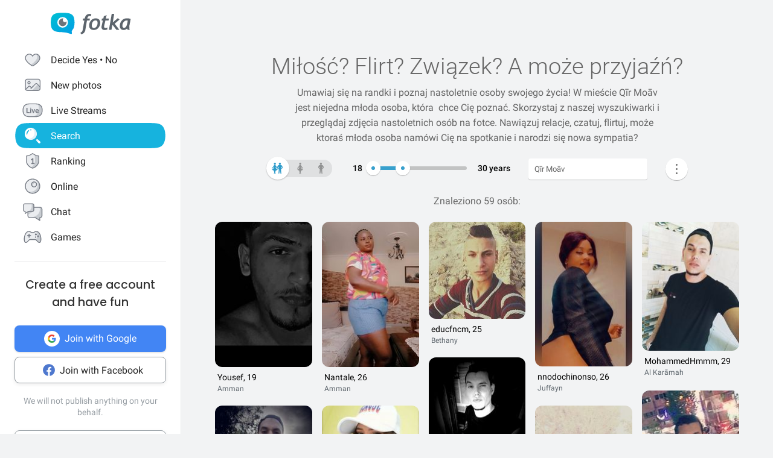

--- FILE ---
content_type: text/html; charset=UTF-8
request_url: https://fotka.com/szukaj/wszyscy/Jordania,Q%C4%ABr+Mo%C4%81v,250624
body_size: 18822
content:
<!DOCTYPE html>
<html lang="pl-PL">
<head>
    <!-- Google Tag Manager -->
    <script>(function(w,d,s,l,i){w[l]=w[l]||[];w[l].push({'gtm.start':
          new Date().getTime(),event:'gtm.js'});var f=d.getElementsByTagName(s)[0],
        j=d.createElement(s),dl=l!='dataLayer'?'&l='+l:'';j.async=true;j.src=
        'https://www.googletagmanager.com/gtm.js?id='+i+dl;f.parentNode.insertBefore(j,f);
      })(window,document,'script','dataLayer','GTM-NLZM4NL');</script>
    <!-- End Google Tag Manager -->
    <!-- Google Optimize -->
    <script src="https://www.googleoptimize.com/optimize.js?id=OPT-MT8JTNZ"></script>
    <!-- End Google Optimize -->
	<link rel="manifest" href="/img/manifest.json">
	<meta charset="UTF-8" />
	<meta http-equiv="X-UA-Compatible" content="IE=Edge" />
	<meta name="description" content="Szukaj i poznaj osoby w wieku 18-30 lat z Qīr Moāv, Jordania" />
    <meta name="apple-itunes-app" content="app-id=880924228, app-argument=/>">
                <link rel="canonical" href="https://fotka.com/szukaj/wszyscy/Jordania,Q%C4%ABr+Mo%C4%81v,250624"/>
        							<link rel="next" href="https://fotka.com/szukaj/wszyscy/Jordania,Q%C4%ABr+Mo%C4%81v,250624/s-2"/>
				<meta name="viewport" content="width=device-width, initial-scale=1.0, maximum-scale=1.0, user-scalable=no" />
	<meta name="theme-color" content="#389BC4">
	<title>Wszyscy, Qīr Moāv, Jordania, 18-30 lat | Fotka.com</title>		
    <script type="text/javascript">
      window.gtag_enable_tcf_support = true;
      if (typeof(window.__gCrWeb) === 'undefined') {
        window['__gCrWeb'] = {};
      }
      window._config = {};
      window._config.staticUrl = { js: 'https://fotka.com/js/', css: 'https://fotka.com/css/', img: 'https://fotka.com/img/', api: 'https://api.fotka.com/v2/' };

                var img_url = 'https://fotka.com/img/';
        var css_url = 'https://fotka.com/css/';
        var api_url = 'https://api.fotka.com/v2/';
	</script>
	<script type="text/javascript">
      var sessionStore = '{"user":{"id":0,"login":"niezalogowany","av_96":"","star":0,"lang":"pl-PL","end_star_timestamp":null,"allow_notify":false,"active_promotion":false,"message_sound":false,"thumbnail":null,"acl_role":null,"promotion":null,"free_star":null,"gender":null,"avatar_id":0,"verified":false,"percentage_completion_features":0,"percentage_completion_partner_features":0,"filter_data":{"from":18,"to":30,"gender":"all"}},"counters":{"promotions":0,"messages":0,"notifications":0,"views":0,"decisions":0,"votes":0,"friends":0},"site":{"page":"search","menuRWDIsHidden":true}}';
      var parseSession = JSON.parse(sessionStore);
    </script>
    <link href="https://fotka.com/css/newstyle.0.css" media="screen" rel="stylesheet" type="text/css" />
<link href="https://fotka.com/css/dist/main.1768568852.css" media="screen" rel="stylesheet" type="text/css" />
<link href="https://fotka.com/css/szukaj.0.css" media="screen" rel="stylesheet" type="text/css" />	    <script src="https://fotka.com/js/utils.0.js"></script>
		<link rel="search" type="application/opensearchdescription+xml" href="/files/visualsearch.xml" title="Fotka szukaj znajomych"/>
	
    <script type="text/javascript">
        (function () {
                        window.readCookie = function(n){for(var r=n+"=",t=document.cookie.split(";"),e=0;e<t.length;e++){for(var i=t[e];" "==i.charAt(0);)i=i.substring(1,i.length);if(0==i.indexOf(r))return i.substring(r.length,i.length)}return null};
            var segments = window.location.pathname.substr(1).split('/');

                window._route = {"type": 0, "login": "", "segments": []};
                window._route.type = (segments.length > 0 && ['profil', 'taknie'].indexOf(segments[0]) !== -1) ? 1 : (readCookie('user') ? 2 : 0);
                window._route.login = (window._route.type === 1 && segments.length > 1) ? segments[1] : "";
                window._route.segments = segments.length > 0 ? segments : [];
            }());
        </script>
        <script src="https://fotka.com/js/dist/i18next.1768568852.js"></script>
        <script src="https://fotka.com/js/raven.0.js"></script>
<script>
	if (window.location.origin.indexOf("file://") !== -1) {
		Raven = null;
	}
</script>
    <script>
		if (typeof(Raven) === "object" && null !== Raven) {
			Raven.config('https://e1a6bd04fcfa404d8c131a62db399ce6@sentry1.asteroid.pl/3', {
				whitelistUrls: [/fotka\.com/, /s\.fotka\.pl/],
                environment: 'prod',
				ignoreUrls: [/adsafeprotected\.com/, '/js/raven.js', /metrics\.nt\.vc/, /mazeability\.com/,
					/yabidos\.com/, /solartrendinc\.com/, /gemius\.pl/, /determineyourroad\.com/, /graph\.facebook\.com/i,
					/extensions\//i, /^chrome:\/\//i, /anyplacetrivial\.com/, /s1\.adform\.net/, /adx\.adform\.net/,
					/adserver\.adtech\.de/, /rubiconproject\.com/
				],
				ignoreErrors: [/evaluating \'r\.document\.body\'/, 'SecurityError', /NS_ERROR_NOT_INITIALIZED/, 'fb_xd_fragment', 'InvalidPointerId',
					/NS_ERROR_FAILURE/, /Load timeout for modules/, /Blocked a frame with origin/, /Failed to execute \'send\' on \'XMLHttpRequest\':/ ,'QuotaExceededError', 'Brak uprawnień',
					/No script context is available in which to execute the script/, /NPObject/, 'Cannot read property \'tagFrame\' of undefined',"Unexpected token <",
					'Unexpected token \'<\'', 'Can\'t execute code from a freed script', '\'r3px\' is undefined', 'Nie można wykonać kodu programu ze skryptu uwolnionego', 'r3px is not defined', 'Can\'t find variable: r3px',
					'Object [object Object] has no method \'aliasBidder\''
				],
				shouldSendCallback: function(data) {
					var sampleRate = 30; // only send 30% of errors
					return (Math.random() * 100 <= sampleRate);
				}
			}).install();
		}
    </script>
        <script src="https://fotka.com/js/dist/isOldBrowser.1768568852.js"></script>
    
    	<script type="text/javascript">window._currentUser = {"id":0,"login":null,"name":null,"photoId":0,"isPro":false,"av_64":"","av_96":"","aclRole":"niezalogowany","acl":null,"gender":null,"age":0,"extraFeatures":null,"color":"","star":0,"status":0,"bans":null,"ft":false,"fp":false,"location":null,"firstStar":false,"isPhpMobile":false,"navigator":"Near","ad":{"fotoUrl":"","fotoAv32":"","fotoAv96":"","province":"","city":"","ageGroup":"","noMarketing":"","emailAddressHash":"","features":""},"node":{"url":"https:\/\/n.fotka.com?uid=-31811876&hash=a81b85c9c199b2d05270003d6c1b5b1c&ulogin=niezalogowany&uavatar=https%3A%2F%2Ffotka.com%2Fimg%2Fusers%2Fav%2Fm_48_6.png"},"setup":0,"hasBannedDecisions":false,"allow_notify":false,"allow_profile_data":false};</script>


                <script type="text/javascript">
            if (typeof(Raven) === "object" && null !== Raven) {
                Raven.setUserContext(window._currentUser);
            }
        </script>
        <script type="text/javascript">
            (function () { if(window._route.type === 2) {
                document.write(
                    '<scr' + 'ipt>(function(){' +
                    'if(window.location.pathname === "/") {' +
                    'if(typeof(window._currentUser) !== "undefined" && window._currentUser !== null && window._currentUser.hasOwnProperty("id") && window._currentUser.id > 0) {' +
                    'window.location.href="/navigator/next.php";' +
                    '}' +
                    '}' +
                    '}());</scr' + 'ipt>');
            }}());
        </script>


	<script type="text/javascript" src="https://cdnjs.cloudflare.com/ajax/libs/socket.io/4.4.0/socket.io.min.js"></script>
<script type="text/javascript" src="https://fotka.com/js/dist/i18next.1768568852.js"></script>
<script type="text/javascript" src="https://fotka.com/js/jquery.0.js"></script>
<script type="text/javascript" src="https://fotka.com/js/f.1765184849.js"></script>
<script type="text/javascript">
    //<![CDATA[
    var kraje = {242:"Afganistan",102:"Albania",103:"Algieria",104:"Andora",105:"Angola",106:"Arabia Saudyjska",107:"Argentyna",108:"Armenia",109:"Australia",110:"Austria",111:"Azerbejdżan",112:"Bahamy",113:"Bangladesz",114:"Belgia",115:"Benin",116:"Białoruś",117:"Boliwia",118:"Bośnia i Hercegowina",119:"Botswana",120:"Brazylia",121:"Bułgaria",122:"Burkina Faso",123:"Chile",124:"Chiny",125:"Chorwacja",126:"Cypr",127:"Czad",251:"Czarnogóra",128:"Czechy",129:"Dania",130:"Dominika",131:"Dominikana",132:"Egipt",133:"Ekwador",134:"Erytrea",135:"Estonia",136:"Etiopia",137:"Filipiny",138:"Finlandia",139:"Francja",140:"Gabon",141:"Ghana",142:"Grecja",249:"Gruzja",143:"Gujana",144:"Gwatemala",145:"Haiti",146:"Hiszpania",147:"Holandia (Niderlandy)",148:"Honduras",250:"Hong Kong",149:"Indie",150:"Indonezja",151:"Irak",152:"Iran",153:"Irlandia",154:"Islandia",155:"Izrael",156:"Jamajka",157:"Japonia",158:"Jemen",159:"Jordania",160:"Kambodża",161:"Kamerun",162:"Kanada",247:"Katar",163:"Kazachstan",164:"Kenia",165:"Kolumbia",166:"Kongo",167:"Korea Południowa",168:"Korea Północna",169:"Kostaryka",170:"Kuba",171:"Kuwejt",172:"Liban",173:"Liberia",174:"Libia",175:"Liechtenstein",176:"Litwa",177:"Luksemburg",178:"Łotwa",252:"Macedonia",179:"Madagaskar",180:"Malawi",181:"Malezja",182:"Mali",183:"Malta",184:"Maroko",185:"Mauretania",186:"Meksyk",187:"Mołdawia",188:"Monako",189:"Mongolia",190:"Mozambik",191:"Namibia",192:"Nepal",193:"Niemcy",194:"Niger",195:"Nigeria",196:"Nikaragua",197:"Norwegia",198:"Nowa Zelandia",199:"Oman",200:"Pakistan",248:"Palestyna",201:"Panama",202:"Papua-Nowa Gwinea",203:"Paragwaj",204:"Peru",101:"Polska",205:"Portugalia",206:"Rosja",207:"RPA",208:"Rumunia",209:"Salwador",210:"San Marino",211:"Senegal",243:"Serbia",212:"Sierra Leone",213:"Singapur",214:"Słowacja",215:"Słowenia",216:"Somalia",217:"Sri Lanka",218:"Stany Zjednoczone",219:"Sudan",246:"Sudan Południowy",220:"Surinam",245:"Syria",221:"Szwajcaria",222:"Szwecja",223:"Tajlandia",244:"Tajwan",224:"Tanzania",225:"Togo",226:"Tunezja",227:"Turcja",228:"Turkmenistan",229:"Uganda",230:"Ukraina",231:"Urugwaj",232:"Uzbekistan",233:"Watykan",234:"Wenezuela",235:"Węgry",236:"Wielka Brytania",237:"Wietnam",238:"Włochy",239:"Wybrzeże Kości Słoniowej",240:"Zambia",241:"Zimbabwe",253:"Zjednoczone Emiraty Arabskie"}    //]]>
</script>
<script type="text/javascript">
    //<![CDATA[
    var wojewodztwa = {1:"dolnośląskie",2:"kujawsko-pomorskie",3:"lubelskie",4:"lubuskie",5:"łódzkie",6:"małopolskie",7:"mazowieckie",8:"opolskie",9:"podkarpackie",10:"podlaskie",11:"pomorskie",12:"śląskie",13:"świętokrzyskie",14:"warmińsko-mazurskie",15:"wielkopolskie",16:"zachodniopomorskie"}    //]]>
</script>
<script type="text/javascript">
    //<![CDATA[
    var fields_k = {
	'urodziny': {1:'mają dziś urodziny'},
	'papierosy': {6:"nie palę",2:"obojętne",3:"palę"},
	'alkohol': {1:"nie piję",2:"obojętny",4:"piję"},
	'dzieci': {4:"mam",3:"nie chcę",7:"chcę mieć",8:"nie mam"},
	'zwiazek': {1:"wolna",2:"w związku"},
	'wzrost': null,
    'online': {1:"są teraz online"}
};
var fields_m = {
	'urodziny': {1:'mają dziś urodziny'},
	'papierosy': {6:"nie palę",2:"obojętne",3:"palę"},
	'alkohol': {1:"nie piję",2:"obojętny",4:"piję"},
	'dzieci': {4:"mam",3:"nie chcę",7:"chcę mieć",8:"nie mam"},
	'zwiazek': {1:"wolny",2:"w związku"},
	'wzrost': null,
    'online': {1:"są teraz online"}
};
    //]]>
</script>
<script type="text/javascript" src="https://fotka.com/js/core/jquery/jquery-ui-min.0.js"></script>
<script type="text/javascript" src="https://fotka.com/js/imageLoaded.0.js"></script>
<script type="text/javascript" src="https://fotka.com/js/szukaj.1765184849.js"></script>
<script type="text/javascript" src="https://fotka.com/js/fb.0.js"></script>
<script type="text/javascript" src="https://fotka.com/js/google.0.js"></script>
<script type="text/javascript" src="https://fotka.com/js/core/jquery/jquery.ui.touch-punch-min.0.js"></script>
<script type="text/javascript">
    //<![CDATA[
    action('set_navigator',{co: 'Search2', hash: '2190fb894ec83649391633076103e157ae40bf7acd4b19f0878793eb8f64f726'}, undefined, function(){});    //]]>
</script>
<script type="text/javascript">
    //<![CDATA[
    var filtr_sex='k';    //]]>
</script>
	<script type="text/javascript">
 		if (top.location != self.location) { top.location = self.location; }

		var mobile_client = false,
			tablet = false,
			ipad = false,
			iphone = false,
            session_user_id = 0;
        	</script>

	<script type="text/javascript">
		(function() {
			if (typeof(photos_google_accepted) === 'undefined') {
				if (typeof (decisionUser) !== "undefined" && typeof (decisionUser.photo_google) !== "undefined") {
					window.photos_google_accepted = decisionUser.photo_google === "tak";
				} else {
					window.photos_google_accepted = false;				}
			}
		}());
	</script>

    <script src="https://fotka.com/js/dist/adformTracker.1768568852.js"></script>

    <script type="text/javascript">
      if(parseSession.user.id !== 0 && window.dataLayer) {
        window.dataLayer.push({
          'user_id': parseSession.user.id
        });
      }
    </script>

        <link rel="apple-touch-icon" href="/img/nowafotka/ico/48.png" />
    <link rel="apple-touch-icon" sizes="76x76" href="/img/nowafotka/ico/76.png" />
    <link rel="apple-touch-icon" sizes="152x152" href="/img/nowafotka/ico/152.png" />
    <link rel="apple-touch-icon" sizes="120x120" href="/img/nowafotka/ico/120.png" />
    <script src="https://btloader.com/tag?o=6286031808102400&upapi=true" async></script>
</head>

<body itemscope itemtype="https://schema.org/ItemPage">
<!-- Google Tag Manager (noscript) -->
<noscript>
    <iframe
            src="https://www.googletagmanager.com/ns.html?id=GTM-NLZM4NL"
            height="0" width="0" style="display:none;visibility:hidden">
    </iframe>
</noscript>
<!-- End Google Tag Manager (noscript) -->

<script src="https://fotka.com/js/advertisement.0.js"></script>

<div id="app-core"></div>
<head><script defer="defer" src="/js/react/runtime.f822c0bd0e5f15f2e043d.js"></script><script defer="defer" src="/js/react/2930.f45fced10b7c799b01c4e.js"></script><script defer="defer" src="/js/react/6247.f0dbe7f3c610228c61051.js"></script><script defer="defer" src="/js/react/6506.ff3561cf724fc4a9d9d99.js"></script><script defer="defer" src="/js/react/6865.f8ac4ec822998cf275f56.js"></script><script defer="defer" src="/js/react/6131.fff4e3b12ded7aa835a25.js"></script><script defer="defer" src="/js/react/9126.fec6d646e5a1c40709165.js"></script><script defer="defer" src="/js/react/9555.f819780bce09137e890ab.js"></script><script defer="defer" src="/js/react/593.fc8487c6de4e7a23f2576.js"></script><script defer="defer" src="/js/react/9136.f8a01df04fde02cbfbf30.js"></script><script defer="defer" src="/js/react/479.fb2feca5dbe2228c02dca.js"></script><script defer="defer" src="/js/react/2179.f15fe18721fc5781aef66.js"></script><script defer="defer" src="/js/react/2848.f5248efa42757200ad3ce.js"></script><script defer="defer" src="/js/react/6961.f4dd38fa4999ca85172df.js"></script><script defer="defer" src="/js/react/7695.f1e0e660b495d0b2bcc63.js"></script><script defer="defer" src="/js/react/5728.fb46efb0c5e254088b0b1.js"></script><script defer="defer" src="/js/react/759.f5039c285436ac5c285fa.js"></script><script defer="defer" src="/js/react/appCore.fee361e01bf909ae73b78.js"></script></head>

    <div id="container" class="container is-fullhd">
        <div class="columns">
			<div class="left_column">
                <div id="left-menu"><div class="menu__column  left-menu"><section id="fotka-menu">
    <a id="menu__logo" class="is-hidden-mobile" href="/">
        <svg version="1.1" id="Layer_1" xmlns="http://www.w3.org/2000/svg" x="0" y="0" viewBox="0 0 128 36" xml:space="preserve"><style>.st3{fill:#5c646c}</style><g id="Group_8991_1_" transform="translate(206 -62)"><g id="Group_8976_4_" transform="translate(137 82)"><g id="Group_8974_6_"><g id="Group_8956_6_"><linearGradient id="Path_8206_10_" gradientUnits="userSpaceOnUse" x1="-1243.23" y1="134.198" x2="-1242.616" y2="133.409" gradientTransform="matrix(37.6182 0 0 -33.6599 46433.297 4500.187)"><stop offset="0" stop-color="#00bcd4"/><stop offset="1" stop-color="#01a3e2"/></linearGradient><path id="Path_8206_3_" d="M-304.382-3.641c0-3.631-.708-7.727-1.766-9.585-2.473-4.285-6.536-5.775-17.042-5.775s-14.567 1.49-17.045 5.775c-1.06 1.862-1.765 5.958-1.765 9.585s.707 7.727 1.765 9.59c2.385 4.13 6.263 5.66 15.95 5.764a42.168 42.168 0 0 1 13.849 2.765c1.213.5 2.082-.086 1.913-1.152-.314-2.009-.694-3.352 1.146-5.664.12-.135.237-.273.347-.417.078-.087.148-.172.23-.262l-.037.006c.247-.336.477-.684.69-1.044 1.057-1.859 1.765-5.951 1.765-9.586z" fill="url(#Path_8206_10_)"/><g id="Group_8955_6_" transform="translate(10.394 6.765)"><path id="Path_8207_3_" d="M-333.585-19.001a8.415 8.415 0 1 0 8.414 8.416v-.001a8.408 8.408 0 0 0-8.4-8.414l-.014-.001z" fill="#fff"/><path id="Subtraction_28_3_" d="M-333.532-4.473a6.167 6.167 0 1 1 1.269-12.201 3.321 3.321 0 1 0 4.737 4.638c.106.459.16.929.159 1.4a6.161 6.161 0 0 1-6.156 6.166h-.01l.001-.003z" opacity=".9" fill="#5c646c"/></g></g></g><g id="Group_8975_6_" transform="translate(47.023 1.803)"><g id="Group_8911_3_"><path id="Path_8233_3_" class="st3" d="m-331.312-11.63.033-.15a4.793 4.793 0 0 1 2.291-3.663 3.532 3.532 0 0 1 3.229 0l.17.081.788-2.972-.111-.058a5.8 5.8 0 0 0-2.73-.6c-4.017 0-6.629 2.45-7.761 7.281l-.022.089h-2.479l-.517 3.147h2.539l-2.828 15.714a4 4 0 0 1-1.209 2.163 4.7 4.7 0 0 1-1.927 1.15l-.154.044.832 2.6.133-.023a7.962 7.962 0 0 0 6.549-5.809l2.7-15.844h4.227l.39-3.147-4.143-.003z"/><path id="Path_8234_3_" class="st3" d="M-317.891-11.966a9.534 9.534 0 0 0-7.434 3.32 11.9 11.9 0 0 0-2.945 8.151 6.855 6.855 0 0 0 1.862 5.164 7.269 7.269 0 0 0 5.228 1.793 9.533 9.533 0 0 0 7.5-3.336 12.2 12.2 0 0 0 2.91-8.27 6.7 6.7 0 0 0-1.845-5.048 7.354 7.354 0 0 0-5.276-1.774zm1.425 12.749a4.818 4.818 0 0 1-4.245 2.479c-2.272 0-3.423-1.332-3.423-3.958-.04-1.99.506-3.948 1.572-5.63a4.842 4.842 0 0 1 4.215-2.443c2.3 0 3.423 1.223 3.423 3.741.05 2.044-.484 4.06-1.539 5.811h-.003z"/><path id="Path_8235_3_" class="st3" d="m-282.914-12.291-8 6.824 2.167-13.351.03-.182h-3.9l-4.324 24.94-.03.184h3.981l1.176-6.764.827-.691 5.684 7.393.047.061h4.683l-7.341-9.621 7.688-6.584-2.688-2.209z"/><path id="Path_8236_3_" class="st3" d="M-264.775 1.167c-.003-.47.036-.938.118-1.4l2.065-10.941-.124-.047c-2.05-.59-4.18-.843-6.311-.748a9.745 9.745 0 0 0-7.73 3.611 13.067 13.067 0 0 0-3.07 8.7 6.2 6.2 0 0 0 1.572 4.5 5.938 5.938 0 0 0 4.442 1.613c1.97.05 3.876-.71 5.274-2.1l.133-.132.058.178c.361 1.139.912 1.719 1.637 1.719h2.447l-.062-.2a17.961 17.961 0 0 1-.449-4.753zm-2.453-9.483c-.686 4.558-1.483 7.612-2.371 9.075-.9 1.483-1.97 2.237-3.188 2.237-1.927 0-2.9-.992-2.9-2.95a9.48 9.48 0 0 1 3.215-7.512 5.666 5.666 0 0 1 3.5-1.174c.595.003 1.187.08 1.762.232l-.018.092z"/><path id="Path_8237_3_" class="st3" d="m-300.675-16.988-4.334 1.577-.913 3.781h-2.091l-.672 3.147h2.084l-2.063 9.155c-.1.426-.15.862-.151 1.3a4.482 4.482 0 0 0 1.211 3.245 4.35 4.35 0 0 0 3.209 1.242c1.635.08 3.27-.15 4.821-.677V2.604c-.942.308-1.919.495-2.908.557-1.457 0-2.2-.659-2.2-1.962.015-.546.089-1.09.221-1.62l1.832-8.063h4.954l.672-3.147h-4.922l1.25-5.357z"/></g></g></g></g></svg>    </a>
    <aside id="main-menu"></aside>
    </section>
</div></div><script type="text/javascript">
  window.setTimeout(function() {
    var prevScrollpos = window.pageYOffset;
    window.onscroll = function () {
      var currentScrollPos = window.pageYOffset;
      if (null !== document.querySelector('.bottom-menu.navbar') && null !== document.querySelector('.bottom-menu.navbar').classList) {
		  if (prevScrollpos > currentScrollPos || currentScrollPos <= 1) {
			document.querySelector('.bottom-menu.navbar').classList.remove('bottom-menu-scroll');
		  } else {
			document.querySelector('.bottom-menu.navbar').classList.add('bottom-menu-scroll');
		  }
        prevScrollpos = currentScrollPos;
      }
    }
  }, 1000);

</script>
			</div>
			<div id="container-column" class="column">

    <script type="text/javascript" src="https://fotka.com/js/detektor.0.js"></script>
	<script type="text/javascript" src="//static.criteo.net/js/ld/publishertag.js"></script>
	<script type="text/javascript" src="https://fotka.com/js/spolecznoscinet.0.js"></script>
	<script type="text/javascript">
	  if (typeof (SpolecznosciNet) !== "undefined") {
		var spolecznosciNet = new SpolecznosciNet();
	  }
	</script>
	<div id="content-header">
    </div>

	    <div id="content" class="column" >
        							<div id="search-results" class="shadow-box">
            <div id="search-header">
    <h1>Miłość? Flirt? Związek? <span id="header-search-span"> A może przyjaźń?</span></h1>
    <h2> Umawiaj się na randki i
        poznaj nastoletnie osoby swojego życia! W mieście Qīr Moāv        jest niejedna młoda osoba, która        &nbsp;chce Cię poznać. Skorzystaj z naszej
        wyszukiwarki i przeglądaj zdjęcia nastoletnich osób na fotce.
        Nawiązuj relacje, czatuj, flirtuj,
        może ktoraś młoda osoba        namówi Cię na spotkanie i narodzi się nowa sympatia?</h2>
</div>
        <form action="/szukaj" method="post" name="form_szukaj" id="form_szukaj">
        <input type="hidden" name="wzrost_od" id="wzrost_od_hidden" value=""/>
        <input type="hidden" name="wzrost_do" id="wzrost_do_hidden" value=""/>
        <input type="hidden" name="only_login" id="only_login"
               value="0"/>
        <div id="search-trigger-rwd">
            <p></p>
            <div id="search-filter-button"
                 class="search-button-small"><svg xmlns="http://www.w3.org/2000/svg" viewBox="0 0 24 24"><style>.st61{fill:#5c646b}</style><g id="objects"><path class="st61" d="M2.981 7.972h2.216c.348 1.703 1.859 2.988 3.663 2.988s3.315-1.285 3.663-2.989h8.412a.75.75 0 000-1.5h-8.412c-.348-1.703-1.859-2.989-3.663-2.989s-3.315 1.286-3.663 2.99H2.981a.75.75 0 000 1.5zM8.86 4.96c1.247 0 2.261 1.015 2.261 2.261S10.107 9.483 8.86 9.483 6.6 8.468 6.6 7.222 7.613 4.96 8.86 4.96zM20.936 16.317h-1.857c-.348-1.703-1.859-2.989-3.663-2.989s-3.315 1.285-3.663 2.989h-8.77a.75.75 0 000 1.5h8.77c.348 1.703 1.859 2.989 3.663 2.989s3.315-1.285 3.663-2.989h1.857a.75.75 0 000-1.5zm-5.521 3.011c-1.247 0-2.261-1.015-2.261-2.261s1.014-2.261 2.261-2.261 2.261 1.015 2.261 2.261-1.014 2.261-2.261 2.261z"/></g></svg></div>
        </div>
        <div id="search-controls">
                        <div class="search-controls-group">
                <div class="search-control" style="margin-top: 4px;">
                    <div id="content-filter-gender-slider">
                        <div id="content-filter-gender-choice"
                             class="choice-all">
                        </div>
                        <div id="content-filter-genders">
                            <div id="content-filter-gender-all"
                                 class=" on">
                                <div class="sprites gender-button gender-button-all" title="Wszyscy"></div>
                            </div>
                            <div id="content-filter-gender-female"
                                 class="">
                                <div class="sprites gender-button gender-button-female" title="Kobiety"></div>
                            </div>
                            <div id="content-filter-gender-male"
                                 class="">
                                <div class="sprites gender-button gender-button-male" title="Mężczyźni"></div>
                            </div>
                            <input type="hidden" name="plec" id="gender-value" value="all"/>
                        </div>
                    </div>
                </div>
                <div class="search-control">
                    <div id="navi-slider-wiek-container">
                        <div class="navi-slider-wiek">
                            <div id="Wiek-label1" class="slider-range-label-wiek"></div>
                            <div class="slider-range-overlay-wiek">
                                <div id="Wiek" class="slider-range"></div>
                            </div>
                            <div id="Wiek-label2" class="slider-range-label-wiek"></div>
                        </div>
                        <input type="hidden" name="wiek_od" id="select-age1-value"
                               value="18"/>
                        <input type="hidden" name="wiek_do" id="select-age2-value"
                               value="30"/>
                    </div>
                </div>
            </div>
            <div class="search-controls-group">
                <div class="search-control">
                    <div id="location-container">
                        <input id="searched" class="location-container-search-input location-container-font" type="text"
                               value="Qīr Moāv" name="miejscowosc" autocomplete="off"
                               maxlength="30" size="30"/>
                        <input id="searched_id" type="hidden"
                               value="250624"
                               name="miejscowosc_id"/>
                        <input id="country_id" type="hidden"
                               value="159"
                               name="country_id"/>
                        <input id="voivodeship_id" type="hidden"
                               value=""
                               name="voivodeship_id"/>
                        <input id="city_id" type="hidden"
                               value="250624"
                               name="city_id"/>
                    </div>
                </div>
            </div>
            <div class="search-controls-group">
                <div class="search-control">
                    <div id="search-advanced-container">
                        <div id="navi-button-option-more"></div>
                        <div id="search-advanced">
                            <div id="search-advanced-before"></div>
                            <span>Możesz wybrać do trzech dodatkowych danych:</span>
                            <div>
                                <div id="search-advanced-select">
                                                                            <div id="odleglosc_id">
                                            <span class="label">Odległość</span>
                                            <span class="sprites removeOption"></span>
                                        </div>
                                                                            <div id="urodziny_id">
                                            <span class="label">Urodziny</span>
                                            <span class="sprites removeOption"></span>
                                        </div>
                                                                            <div id="papierosy_id">
                                            <span class="label">Papierosy</span>
                                            <span class="sprites removeOption"></span>
                                        </div>
                                                                            <div id="alkohol_id">
                                            <span class="label">Alkohol</span>
                                            <span class="sprites removeOption"></span>
                                        </div>
                                                                            <div id="dzieci_id">
                                            <span class="label">Dzieci</span>
                                            <span class="sprites removeOption"></span>
                                        </div>
                                                                            <div id="zwiazek_id">
                                            <span class="label">Status związku</span>
                                            <span class="sprites removeOption"></span>
                                        </div>
                                                                            <div id="wzrost_id">
                                            <span class="label">Wzrost</span>
                                            <span class="sprites removeOption"></span>
                                        </div>
                                                                            <div id="imie_id">
                                            <span class="label">Imię</span>
                                            <span class="sprites removeOption"></span>
                                        </div>
                                                                            <div id="surname_id">
                                            <span class="label">Nazwisko</span>
                                            <span class="sprites removeOption"></span>
                                        </div>
                                                                            <div id="login_id">
                                            <span class="label">Login</span>
                                            <span class="sprites removeOption"></span>
                                        </div>
                                                                            <div id="school_id">
                                            <span class="label">Szkoła</span>
                                            <span class="sprites removeOption"></span>
                                        </div>
                                                                            <div id="online_id">
                                            <span class="label">Teraz online</span>
                                            <span class="sprites removeOption"></span>
                                        </div>
                                                                    </div>
                                <div id="search-advanced-options">
                                    <div id="option-fields-1" class="option-fields" style="display: none"></div>
                                    <div id="option-fields-2" class="option-fields" style="display: none"></div>
                                    <div id="option-fields-3" class="option-fields" style="display: none"></div>
                                    <input type="hidden" name="option1" id="select-option1-value" value=""/>
                                    <input type="hidden" name="option2" id="select-option2-value" value=""/>
                                    <input type="hidden" name="option3" id="select-option3-value" value=""/>
                                </div>
                            </div>
                            <div id="search-button-container">
                                <input id="search-button" type="submit" value="Szukaj" onclick="search();">
                            </div>
                        </div>
                    </div>
                </div>
            </div>
        </div>
        <input id="page" type="hidden" value="2" name="strona"/>
        <input type="hidden" name="search_url" value="" id="search_url"/>
    </form>
<div id="search_odleglosc">
    <div id="suggest-distance">
                <div class="option-radio">
                            <input type="radio" id="radio0" name="radio" distance-checked="1"/>
                <label for="radio0" data-distance="0"><span id="#distance-check" data-distance="Całe miasto"></span>Całe miasto</label>
                    </div>
                <div class="option-radio">
                            <input type="radio" id="radio25" name="radio" distance-checked="0"/>
                <label for="radio25" data-distance="25"><span id="#distance-check" data-distance="do 25 km"></span>+ 25 km</label>
                    </div>
                <div class="option-radio">
                            <input type="radio" id="radio50" name="radio" distance-checked="0"/>
                <label for="radio50" data-distance="50"><span id="#distance-check" data-distance="do 50 km"></span>+ 50 km</label>
                    </div>
                <div class="option-radio">
                            <input type="radio" id="radio75" name="radio" distance-checked="0"/>
                <label for="radio75" data-distance="75"><span id="#distance-check" data-distance="do 75 km"></span>+ 75 km</label>
                    </div>
                <div class="option-radio">
                            <input type="radio" id="radio100" name="radio" distance-checked="0"/>
                <label for="radio100" data-distance="100"><span id="#distance-check" data-distance="do 100 km"></span>+ 100 km</label>
                    </div>
                <div class="option-radio">
                            <input type="radio" id="radio125" name="radio" distance-checked="0"/>
                <label for="radio125" data-distance="125"><span id="#distance-check" data-distance="do 125 km"></span>+ 125 km</label>
                    </div>
                <div class="option-radio">
                    </div>
                <div class="option-radio">
                    </div>
            </div>
    <input type="hidden" name="odleglosc" id="lokalizacja_odleglosc" value="0"/>
</div>
    <div id="search_imie">
        <span class="search-option-label">Podaj imię:</span>
        <input type="text" autocomplete="off" id="imie" name="imie" class="input_form"/>
        <input type="hidden" id="imie_id" name="imie_id"/>
    </div>
    <div id="search_login">
        <span class="search-option-label">Podaj login:</span>
        <input type="text" id="login" name="login" class="input_form"/><br/>
        <span style="color: #969696; font-size: 12px;">Znak gwiazdki * oznacza dowolne zakończenie szukanego loginu.</span>
    </div>
    <div id="search_surname">
        <span class="search-option-label">Podaj nazwisko:</span>
        <input type="text" id="surname" name="surname" class="input_form"/>
    </div>
    <div id="search_school">
        <span class="search-option-label">Podaj nazwę szkoły:</span>
        <input type="text" autocomplete="off" id="school" class="input_form"/>
        <input type="hidden" id="school_id" name="school"/>
        <script type="text/javascript">
          load_script('https://fotka.com/js/szkoly_sugestie.0.js', 'js', function() {
            new SzkolySugestie('school');
          });
        </script>
    </div>
    <div id="search_wzrost">
        <div class="search_wzrost_container">
            <span class="search-option-label">Od</span>
            <input type="text" id="wzrost_od" name="wzrost_od" class="input_form" maxlength="3"/>
        </div>
        <div class="search_wzrost_container">
            <span class="search-option-label">Do</span>
            <input type="text" id="wzrost_do" name="wzrost_do" class="input_form" maxlength="3"/>
        </div>
    </div>
            <script async defer src="https://accounts.google.com/gsi/client"
                onload="this.onload=function(){}; new GoogleSSO('googleLoginBtn', 'sso-container', 'register');"
                onreadystatechange="if (this.readyState === 'complete') this.onload()">
        </script>

        <div id="search-result-placeholder_box">
                                                <div id="search-result-info">
                        <span id="search-result-info-label">Znaleziono 59 osób:
<span id="search-loading-image"><img src="https://fotka.com/img/nowafotka/load_24.gif"
                                                                     alt="Wyszukiwanie"></span>
</span>
                    </div>
                                    </div>
        <div id="index-container">
            <div id="register" style="width:100%; display: none; grid-row: auto / span 91; padding-top: 7px; ">
                <div id="content-login"></div>
            </div>
            <script defer="defer" src="/js/react/2930.f45fced10b7c799b01c4e.js"></script><script defer="defer" src="/js/react/6247.f0dbe7f3c610228c61051.js"></script><script defer="defer" src="/js/react/6865.f8ac4ec822998cf275f56.js"></script><script defer="defer" src="/js/react/6131.fff4e3b12ded7aa835a25.js"></script><script defer="defer" src="/js/react/9555.f819780bce09137e890ab.js"></script><script defer="defer" src="/js/react/6961.f4dd38fa4999ca85172df.js"></script><script defer="defer" src="/js/react/ssoLogin.f8cbf3bd0a63cd71b1642.js"></script>            <div class="index-container-row-item" id="index-container-item-23741178">
    <a href="/profil/g8qd007"
       title="Zdjęcie użytkownika g8qd007" itemprop="url">
                <div class="">
            <div class="container-avatar">
            <img class="avatar-item" src="https://c.fotka.com/amin.fotka.pl/142/608/142608146_thumbnail.1747511961.jpg"
                 alt="Zdjęcie użytkownika g8qd007" title="g8qd007" itemprop="image"/>
            </div>
        </div>
        <div class="index-container-row-item-position">
                <span>Yousef, 19</span>
                <p class="text-location">Amman</p>
    </div>
    </a>
</div>
<div class="index-container-row-item" id="index-container-item-23853100">
    <a href="/profil/nantaleevelyn33"
       title="Zdjęcie użytkownika nantaleevelyn33" itemprop="url">
                <div class="">
            <div class="container-avatar">
            <img class="avatar-item" src="https://c.fotka.com/amin.fotka.pl/143/032/143032365_thumbnail.1752963152.jpg"
                 alt="Zdjęcie użytkownika nantaleevelyn33" title="nantaleevelyn33" itemprop="image"/>
            </div>
        </div>
        <div class="index-container-row-item-position">
                <span>Nantale, 26</span>
                <p class="text-location">Amman</p>
    </div>
    </a>
</div>
<div class="index-container-row-item" id="index-container-item-19267801">
    <a href="/profil/educfncm"
       title="Zdjęcie użytkownika educfncm" itemprop="url">
                <div class="">
            <div class="container-avatar">
            <img class="avatar-item" src="https://c.fotka.com/amin.fotka.pl/117/544/117544262_thumbnail.1662227459.jpg"
                 alt="Zdjęcie użytkownika educfncm" title="educfncm" itemprop="image"/>
            </div>
        </div>
        <div class="index-container-row-item-position">
                <span>educfncm, 25</span>
                <p class="text-location">Bethany</p>
    </div>
    </a>
</div>
<div class="index-container-row-item" id="index-container-item-21694204">
    <a href="/profil/nnodochinonso"
       title="Zdjęcie użytkownika nnodochinonso" itemprop="url">
                <div class="">
            <div class="container-avatar">
            <img class="avatar-item" src="https://c.fotka.com/amin.fotka.pl/133/345/133345620_thumbnail.1647942881.jpg"
                 alt="Zdjęcie użytkownika nnodochinonso" title="nnodochinonso" itemprop="image"/>
            </div>
        </div>
        <div class="index-container-row-item-position">
                <span>nnodochinonso, 26</span>
                <p class="text-location">Juffayn</p>
    </div>
    </a>
</div>
<div class="index-container-row-item" id="index-container-item-20275309">
    <a href="/profil/MohammedHmmm"
       title="Zdjęcie użytkownika MohammedHmmm" itemprop="url">
                <div class="">
            <div class="container-avatar">
            <img class="avatar-item" src="https://c.fotka.com/amin.fotka.pl/135/460/135460342_thumbnail.1667607436.jpg"
                 alt="Zdjęcie użytkownika MohammedHmmm" title="MohammedHmmm" itemprop="image"/>
            </div>
        </div>
        <div class="index-container-row-item-position">
                <span>MohammedHmmm, 29</span>
                <p class="text-location">Al Karāmah</p>
    </div>
    </a>
</div>
<div class="index-container-row-item" id="index-container-item-21008842">
    <a href="/profil/Falcon1996"
       title="Zdjęcie użytkownika Falcon1996" itemprop="url">
                <div class="">
            <div class="container-avatar">
            <img class="avatar-item" src="https://c.fotka.com/amin.fotka.pl/131/144/131144032_thumbnail.1629638275.jpg"
                 alt="Zdjęcie użytkownika Falcon1996" title="Falcon1996" itemprop="image"/>
            </div>
        </div>
        <div class="index-container-row-item-position">
                <span>Falcon1996, 29</span>
                <p class="text-location">Al Karāmah</p>
    </div>
    </a>
</div>
<div class="index-container-row-item" id="index-container-item-20504063">
    <a href="/profil/MohammedF"
       title="Zdjęcie użytkownika MohammedF" itemprop="url">
                <div class="">
            <div class="container-avatar">
            <img class="avatar-item" src="https://c.fotka.com/amin.fotka.pl/133/366/133366158_thumbnail.1649495358.jpg"
                 alt="Zdjęcie użytkownika MohammedF" title="MohammedF" itemprop="image"/>
            </div>
        </div>
        <div class="index-container-row-item-position">
                <span>MohammedF, 29</span>
                <p class="text-location">Al Karāmah</p>
    </div>
    </a>
</div>
<div class="index-container-row-item" id="index-container-item-22436425">
    <a href="/profil/Mohamme"
       title="Zdjęcie użytkownika Mohamme" itemprop="url">
                <div class="">
            <div class="container-avatar">
            <img class="avatar-item" src="https://c.fotka.com/amin.fotka.pl/139/675/139675638_thumbnail.1712209611.jpg"
                 alt="Zdjęcie użytkownika Mohamme" title="Mohamme" itemprop="image"/>
            </div>
        </div>
        <div class="index-container-row-item-position">
                <span>Mohammed, 29</span>
                <p class="text-location">Al Karāmah</p>
    </div>
    </a>
</div>
<div class="index-container-row-item" id="index-container-item-20238634">
    <a href="/profil/Jacobsna"
       title="Zdjęcie użytkownika Jacobsna" itemprop="url">
                <div class="">
            <div class="container-avatar">
            <img class="avatar-item" src="https://c.fotka.com/amin.fotka.pl/124/637/124637472_thumbnail.1582093687.jpg"
                 alt="Zdjęcie użytkownika Jacobsna" title="Jacobsna" itemprop="image"/>
            </div>
        </div>
        <div class="index-container-row-item-position">
                <span>Jacobsna, 32</span>
                <p class="text-location">Amman</p>
    </div>
    </a>
</div>
<div class="index-container-row-item" id="index-container-item-18165434">
    <a href="/profil/TravalgarE"
       title="Zdjęcie użytkownika TravalgarE" itemprop="url">
                <div class="">
            <div class="container-avatar">
            <img class="avatar-item" src="https://c.fotka.com/amin.fotka.pl/108/504/108504761_thumbnail.1582602726.jpg"
                 alt="Zdjęcie użytkownika TravalgarE" title="TravalgarE" itemprop="image"/>
            </div>
        </div>
        <div class="index-container-row-item-position">
                <span>TravalgarE, 29</span>
                <p class="text-location">Jordan customs</p>
    </div>
    </a>
</div>
<div class="index-container-row-item" id="index-container-item-19453962">
    <a href="/profil/AlmoutasembellaS50"
       title="Zdjęcie użytkownika AlmoutasembellaS50" itemprop="url">
                <div class="">
            <div class="container-avatar">
            <img class="avatar-item" src="https://c.fotka.com/amin.fotka.pl/119/000/119000796_thumbnail.1582347786.jpg"
                 alt="Zdjęcie użytkownika AlmoutasembellaS50" title="AlmoutasembellaS50" itemprop="image"/>
            </div>
        </div>
        <div class="index-container-row-item-position">
                <span>AlmoutasembellaS50, 29</span>
                <p class="text-location">Amman</p>
    </div>
    </a>
</div>
<div class="index-container-row-item" id="index-container-item-20234278">
    <a href="/profil/Muhammad23"
       title="Zdjęcie użytkownika Muhammad23" itemprop="url">
                <div class="">
            <div class="container-avatar">
            <img class="avatar-item" src="https://c.fotka.com/amin.fotka.pl/138/022/138022178_thumbnail.1693381308.jpg"
                 alt="Zdjęcie użytkownika Muhammad23" title="Muhammad23" itemprop="image"/>
            </div>
        </div>
        <div class="index-container-row-item-position">
                <span>Muhammad23, 29</span>
                <p class="text-location">Amman</p>
    </div>
    </a>
</div>
<div class="index-container-row-item" id="index-container-item-14115324">
    <a href="/profil/ADIDAS14"
       title="Zdjęcie użytkownika ADIDAS14" itemprop="url">
                <div class="">
            <div class="container-avatar">
            <img class="avatar-item" src="https://c.fotka.com/amin.fotka.pl/070/311/70311118_thumbnail.1583118487.jpg"
                 alt="Zdjęcie użytkownika ADIDAS14" title="ADIDAS14" itemprop="image"/>
            </div>
        </div>
        <div class="index-container-row-item-position">
                <span>Krystian, 29</span>
                <p class="text-location">An Nahḑah</p>
    </div>
    </a>
</div>
<div class="index-container-row-item" id="index-container-item-22480648">
    <a href="/profil/CarolineSongok"
       title="Zdjęcie użytkownika CarolineSongok" itemprop="url">
                <div class="">
            <div class="container-avatar">
            <img class="avatar-item" src="https://c.fotka.com/amin.fotka.pl/137/155/137155284_thumbnail.1684872147.jpg"
                 alt="Zdjęcie użytkownika CarolineSongok" title="CarolineSongok" itemprop="image"/>
            </div>
        </div>
        <div class="index-container-row-item-position">
                <span>Caroline, 29</span>
                <p class="text-location">Tala Bay</p>
    </div>
    </a>
</div>
<div class="index-container-row-item" id="index-container-item-20569118">
    <a href="/profil/AboodA"
       title="Zdjęcie użytkownika AboodA" itemprop="url">
                <div class="">
            <div class="container-avatar">
            <img class="avatar-item" src="https://c.fotka.com/amin.fotka.pl/126/728/126728870_thumbnail.1593597774.jpg"
                 alt="Zdjęcie użytkownika AboodA" title="AboodA" itemprop="image"/>
            </div>
        </div>
        <div class="index-container-row-item-position">
                <span>AboodA, 29</span>
                <p class="text-location">Mādabā</p>
    </div>
    </a>
</div>
<div class="index-container-row-item" id="index-container-item-22217839">
    <a href="/profil/Lamiss"
       title="Zdjęcie użytkownika Lamiss" itemprop="url">
                <div class="">
            <div class="container-avatar">
            <img class="avatar-item" src="https://c.fotka.com/amin.fotka.pl/135/771/135771276_thumbnail.1670641247.jpg"
                 alt="Zdjęcie użytkownika Lamiss" title="Lamiss" itemprop="image"/>
            </div>
        </div>
        <div class="index-container-row-item-position">
                <span>Lamiss, 29</span>
                <p class="text-location">Irbid</p>
    </div>
    </a>
</div>
<div class="index-container-row-item" id="index-container-item-19430396">
    <a href="/profil/SaifMISTERM"
       title="Zdjęcie użytkownika SaifMISTERM" itemprop="url">
                <div class="">
            <div class="container-avatar">
            <img class="avatar-item" src="https://c.fotka.com/amin.fotka.pl/118/817/118817185_thumbnail.1582352827.jpg"
                 alt="Zdjęcie użytkownika SaifMISTERM" title="SaifMISTERM" itemprop="image"/>
            </div>
        </div>
        <div class="index-container-row-item-position">
                <span>SaifMISTERM, 25</span>
                <p class="text-location">Amman</p>
    </div>
    </a>
</div>
<div class="index-container-row-item" id="index-container-item-21261279">
    <a href="/profil/Reham"
       title="Zdjęcie użytkownika Reham" itemprop="url">
                <div class="">
            <div class="container-avatar">
            <img class="avatar-item" src="https://c.fotka.com/amin.fotka.pl/130/976/130976708_thumbnail.1626911008.jpg"
                 alt="Zdjęcie użytkownika Reham" title="Reham" itemprop="image"/>
            </div>
        </div>
        <div class="index-container-row-item-position">
                <span>Reham, 33</span>
                <p class="text-location">Irbid</p>
    </div>
    </a>
</div>
<div class="index-container-row-item" id="index-container-item-21925408">
    <a href="/profil/zooof55cgmailc"
       title="Zdjęcie użytkownika zooof55cgmailc" itemprop="url">
                <div class="">
            <div class="container-avatar">
            <img class="avatar-item" src="https://c.fotka.com/amin.fotka.pl/134/468/134468482_thumbnail.1658357487.jpg"
                 alt="Zdjęcie użytkownika zooof55cgmailc" title="zooof55cgmailc" itemprop="image"/>
            </div>
        </div>
        <div class="index-container-row-item-position">
                <span>zooof55cgmailc, 30</span>
                <p class="text-location">Zarqa</p>
    </div>
    </a>
</div>
<div class="index-container-row-item" id="index-container-item-18728235">
    <a href="/profil/johneso"
       title="Zdjęcie użytkownika johneso" itemprop="url">
                <div class="">
            <div class="container-avatar">
            <img class="avatar-item" src="https://c.fotka.com/amin.fotka.pl/113/280/113280560_thumbnail.1582508946.jpg"
                 alt="Zdjęcie użytkownika johneso" title="johneso" itemprop="image"/>
            </div>
        </div>
        <div class="index-container-row-item-position">
                <span>johneso, 26</span>
                <p class="text-location">Wādī as Sīr</p>
    </div>
    </a>
</div>
<div class="index-container-row-item" id="index-container-item-20669194">
    <a href="/profil/IbraheemZarour"
       title="Zdjęcie użytkownika IbraheemZarour" itemprop="url">
                <div class="">
            <div class="container-avatar">
            <img class="avatar-item" src="https://c.fotka.com/amin.fotka.pl/127/385/127385681_thumbnail.1598341880.jpg"
                 alt="Zdjęcie użytkownika IbraheemZarour" title="IbraheemZarour" itemprop="image"/>
            </div>
        </div>
        <div class="index-container-row-item-position">
                <span>IbraheemZarour, 26</span>
                <p class="text-location">Jāwā</p>
    </div>
    </a>
</div>
<div class="index-container-row-item" id="index-container-item-20240464">
    <a href="/profil/Motasm"
       title="Zdjęcie użytkownika Motasm" itemprop="url">
                <div class="">
            <div class="container-avatar">
            <img class="avatar-item" src="https://c.fotka.com/amin.fotka.pl/124/648/124648911_thumbnail.1582091888.jpg"
                 alt="Zdjęcie użytkownika Motasm" title="Motasm" itemprop="image"/>
            </div>
        </div>
        <div class="index-container-row-item-position">
                <span>Motasm, 26</span>
                <p class="text-location">Amman</p>
    </div>
    </a>
</div>
<div class="index-container-row-item" id="index-container-item-22033804">
    <a href="/profil/AlabadeF"
       title="Zdjęcie użytkownika AlabadeF" itemprop="url">
                <div class="">
            <div class="container-avatar">
            <img class="avatar-item" src="https://c.fotka.com/amin.fotka.pl/134/962/134962608_thumbnail.1662931558.jpg"
                 alt="Zdjęcie użytkownika AlabadeF" title="AlabadeF" itemprop="image"/>
            </div>
        </div>
        <div class="index-container-row-item-position">
                <span>faisl, 28</span>
                <p class="text-location">Wādī as Sīr</p>
    </div>
    </a>
</div>
<div class="index-container-row-item" id="index-container-item-21403461">
    <a href="/profil/Nourtahat"
       title="Zdjęcie użytkownika Nourtahat" itemprop="url">
                <div class="">
            <div class="container-avatar">
            <img class="avatar-item" src="https://c.fotka.com/amin.fotka.pl/131/829/131829705_thumbnail.1634851373.jpg"
                 alt="Zdjęcie użytkownika Nourtahat" title="Nourtahat" itemprop="image"/>
            </div>
        </div>
        <div class="index-container-row-item-position">
                <span>Nourtahat, 27</span>
                <p class="text-location">Irbid</p>
    </div>
    </a>
</div>
<div class="index-container-row-item" id="index-container-item-22836282">
    <a href="/profil/homode"
       title="Zdjęcie użytkownika homode" itemprop="url">
                <div class="">
            <div class="container-avatar">
            <img class="avatar-item" src="https://c.fotka.com/amin.fotka.pl/138/826/138826560_thumbnail.1702225104.jpg"
                 alt="Zdjęcie użytkownika homode" title="homode" itemprop="image"/>
            </div>
        </div>
        <div class="index-container-row-item-position">
                <span>homode, 27</span>
                <p class="text-location">Ḩakamā</p>
    </div>
    </a>
</div>
<div class="index-container-row-item" id="index-container-item-18202139">
    <a href="/profil/khaled22"
       title="Zdjęcie użytkownika khaled22" itemprop="url">
                <div class="">
            <div class="container-avatar">
            <img class="avatar-item" src="https://c.fotka.com/amin.fotka.pl/108/826/108826562_thumbnail.1582597686.jpg"
                 alt="Zdjęcie użytkownika khaled22" title="khaled22" itemprop="image"/>
            </div>
        </div>
        <div class="index-container-row-item-position">
                <span>khaled22, 27</span>
                <p class="text-location">Jordan customs</p>
    </div>
    </a>
</div>
<div class="index-container-row-item" id="index-container-item-22681188">
    <a href="/profil/muktimuktiadi9"
       title="Zdjęcie użytkownika muktimuktiadi9" itemprop="url">
                <div class="">
            <div class="container-avatar">
            <img class="avatar-item" src="https://c.fotka.com/amin.fotka.pl/138/113/138113762_thumbnail.1694354623.jpg"
                 alt="Zdjęcie użytkownika muktimuktiadi9" title="muktimuktiadi9" itemprop="image"/>
            </div>
        </div>
        <div class="index-container-row-item-position">
                <span>Muktiadi, 27</span>
                <p class="text-location">Jāwā</p>
    </div>
    </a>
</div>
<div class="index-container-row-item" id="index-container-item-20981495">
    <a href="/profil/MohammedAna"
       title="Zdjęcie użytkownika MohammedAna" itemprop="url">
                <div class="">
            <div class="container-avatar">
            <img class="avatar-item" src="https://c.fotka.com/amin.fotka.pl/129/307/129307353_thumbnail.1613059715.jpg"
                 alt="Zdjęcie użytkownika MohammedAna" title="MohammedAna" itemprop="image"/>
            </div>
        </div>
        <div class="index-container-row-item-position">
                <span>MohammedAna, 27</span>
                <p class="text-location">Amman</p>
    </div>
    </a>
</div>
<div class="index-container-row-item" id="index-container-item-21350558">
    <a href="/profil/Mohammedw"
       title="Zdjęcie użytkownika Mohammedw" itemprop="url">
                <div class="">
            <div class="container-avatar">
            <img class="avatar-item" src="https://c.fotka.com/amin.fotka.pl/131/510/131510566_thumbnail.1631757898.jpg"
                 alt="Zdjęcie użytkownika Mohammedw" title="Mohammedw" itemprop="image"/>
            </div>
        </div>
        <div class="index-container-row-item-position">
                <span>Mohammedw, 27</span>
                <p class="text-location">Amman</p>
    </div>
    </a>
</div>
<div class="index-container-row-item" id="index-container-item-20383584">
    <a href="/profil/zikok"
       title="Zdjęcie użytkownika zikok" itemprop="url">
                <div class="">
            <div class="container-avatar">
            <img class="avatar-item" src="https://c.fotka.com/amin.fotka.pl/125/571/125571985_thumbnail.1585908326.jpg"
                 alt="Zdjęcie użytkownika zikok" title="zikok" itemprop="image"/>
            </div>
        </div>
        <div class="index-container-row-item-position">
                <span>zikok, 27</span>
                <p class="text-location">Russeifa</p>
    </div>
    </a>
</div>
        </div>
            <div class="clear"></div>
            <div class="search-pages"><div class="pages"><span>1</span><a href="/szukaj/wszyscy/Jordania,Q%C4%ABr+Mo%C4%81v,250624/s-2" alt="Szukaj">2</a><a accesskey="x" rel="next" href="/szukaj/wszyscy/Jordania,Q%C4%ABr+Mo%C4%81v,250624/s-2" alt="Szukaj">Następna</a></div></div>
        <div id="search-footer-container">
        <div id="breadcrumbs" itemscope itemtype="https://schema.org/BreadcrumbList">
                                        <span itemprop="itemListElement" itemscope itemtype="https://schema.org/ListItem">
<a id="tooltip-fotka" href="/" itemprop="item">
                        <span itemprop="name">Fotka</span>
                    </a>
                    <meta itemprop="position" content="1">
</span>
                            <span itemprop="itemListElement" itemscope itemtype="https://schema.org/ListItem">
                        <div class="breadcrumbs-separator"></div>
                    <a id="tooltip-szukaj" href="/szukaj" itemprop="item">
                        <span itemprop="name">Szukaj</span>
                    </a>
                    <meta itemprop="position" content="2">
</span>
                            <span itemprop="itemListElement" itemscope itemtype="https://schema.org/ListItem">
                        <div class="breadcrumbs-separator"></div>
                    <a id="tooltip-sex" href="/szukaj/wszyscy" itemprop="item">
                        <span itemprop="name">Wszyscy</span>
                    </a>
                    <meta itemprop="position" content="3">
</span>
                            <span itemprop="itemListElement" itemscope itemtype="https://schema.org/ListItem">
                        <div class="breadcrumbs-separator"></div>
                    <a id="tooltip-country" href="/szukaj/wszyscy/Jordania" itemprop="item">
                        <span itemprop="name">Jordania</span>
                    </a>
                    <meta itemprop="position" content="4">
</span>
                            <span itemprop="itemListElement" itemscope itemtype="https://schema.org/ListItem">
                        <div class="breadcrumbs-separator"></div>
                    <a id="tooltip-city" href="/szukaj/wszyscy/Jordania,Q%C4%ABr+Mo%C4%81v,250624" itemprop="item">
                        <span itemprop="name">Qīr Moāv</span>
                    </a>
                    <meta itemprop="position" content="5">
</span>
                            <span itemprop="itemListElement" itemscope itemtype="https://schema.org/ListItem">
                        <div class="breadcrumbs-separator"></div>
                    <a id="tooltip-age" href="/szukaj/wszyscy/Jordania,Q%C4%ABr+Mo%C4%81v,250624" itemprop="item">
                        <span itemprop="name">Wiek</span>
                    </a>
                    <meta itemprop="position" content="6">
</span>
                    </div>
                                                                            <div id="breadcrumb-tooltip-sex" class="breadcrumb-tooltip"
                     style="width: 180px">
                    <div class="mobile-tooltip-navigation-container">
                        <div class="mobile-tooltip-navigation-prev mobile-tooltip-navigation"><span
                                    class="sprites tooltip-navigation-ico"></span></div>
                        <div class="mobile-tooltip-navigation-next mobile-tooltip-navigation"><span
                                    class="sprites tooltip-navigation-ico"></span></div>
                        <div class="mobile-tooltip-navigation-exit"><span
                                    class="sprites tooltip-navigation-exit-ico"></span></div>
                    </div>
                    <ul id="sex-links">
                                                    <li>
                                <a href="/szukaj/kobiety/Jordania,Q%C4%ABr+Mo%C4%81v,250624"
                                   >Kobiety</a>
                            </li>
                                                    <li>
                                <a href="/szukaj/mezczyzni/Jordania,Q%C4%ABr+Mo%C4%81v,250624"
                                   >Mężczyźni</a>
                            </li>
                                                                    </ul>
                </div>
                                                <div id="breadcrumb-tooltip-country" class="breadcrumb-tooltip"
                     style="width: 360px">
                    <div class="mobile-tooltip-navigation-container">
                        <div class="mobile-tooltip-navigation-prev mobile-tooltip-navigation"><span
                                    class="sprites tooltip-navigation-ico"></span></div>
                        <div class="mobile-tooltip-navigation-next mobile-tooltip-navigation"><span
                                    class="sprites tooltip-navigation-ico"></span></div>
                        <div class="mobile-tooltip-navigation-exit"><span
                                    class="sprites tooltip-navigation-exit-ico"></span></div>
                    </div>
                    <ul id="country-links">
                                                    <li>
                                <a href="/szukaj/wszyscy/Polska"
                                   >Polska</a>
                            </li>
                                                    <li>
                                <a href="/szukaj/wszyscy/Niemcy"
                                   >Niemcy</a>
                            </li>
                                                    <li>
                                <a href="/szukaj/wszyscy/Stany+Zjednoczone"
                                   >Stany Zjednoczone</a>
                            </li>
                                                    <li>
                                <a href="/szukaj/wszyscy/Wielka+Brytania"
                                   >Wielka Brytania</a>
                            </li>
                                                    <li>
                                <a href="/szukaj/wszyscy/Holandia+%28Niderlandy%29"
                                   >Holandia (Niderlandy)</a>
                            </li>
                                                    <li>
                                <a href="/szukaj/wszyscy/Indonezja"
                                   >Indonezja</a>
                            </li>
                                                    <li>
                                <a href="/szukaj/wszyscy/Francja"
                                   >Francja</a>
                            </li>
                                                    <li>
                                <a href="/szukaj/wszyscy/Belgia"
                                   >Belgia</a>
                            </li>
                                                    <li>
                                <a href="/szukaj/wszyscy/Algieria"
                                   >Algieria</a>
                            </li>
                                                    <li>
                                <a href="/szukaj/wszyscy/Wlochy"
                                   >Włochy</a>
                            </li>
                                                    <li>
                                <a href="/szukaj/wszyscy/Czechy"
                                   >Czechy</a>
                            </li>
                                                    <li>
                                <a href="/szukaj/wszyscy/Hiszpania"
                                   >Hiszpania</a>
                            </li>
                                                    <li>
                                <a href="/szukaj/wszyscy/Irlandia"
                                   >Irlandia</a>
                            </li>
                                                    <li>
                                <a href="/szukaj/wszyscy/Norwegia"
                                   >Norwegia</a>
                            </li>
                                                    <li>
                                <a href="/szukaj/wszyscy/Szwecja"
                                   >Szwecja</a>
                            </li>
                                                    <li>
                                <a href="/szukaj/wszyscy/Kanada"
                                   >Kanada</a>
                            </li>
                                                    <li>
                                <a href="/szukaj/wszyscy/Argentyna"
                                   >Argentyna</a>
                            </li>
                                                    <li>
                                <a href="/szukaj/wszyscy/Austria"
                                   >Austria</a>
                            </li>
                                                    <li>
                                <a href="/szukaj/wszyscy/Rosja"
                                   >Rosja</a>
                            </li>
                                                    <li>
                                <a href="/szukaj/wszyscy/Szwajcaria"
                                   >Szwajcaria</a>
                            </li>
                                                    <li>
                                <a href="/szukaj/wszyscy/Filipiny"
                                   >Filipiny</a>
                            </li>
                                                    <li>
                                <a href="/szukaj/wszyscy/Meksyk"
                                   >Meksyk</a>
                            </li>
                                                    <li>
                                <a href="/szukaj/wszyscy/Dania"
                                   >Dania</a>
                            </li>
                                                    <li>
                                <a href="/szukaj/wszyscy/Turcja"
                                   >Turcja</a>
                            </li>
                                                    <li>
                                <a href="/szukaj/wszyscy/Ukraina"
                                   >Ukraina</a>
                            </li>
                                                    <li>
                                <a href="/szukaj/wszyscy/Rumunia"
                                   >Rumunia</a>
                            </li>
                                                    <li>
                                <a href="/szukaj/wszyscy/Maroko"
                                   >Maroko</a>
                            </li>
                                                    <li>
                                <a href="/szukaj/wszyscy/Bialorus"
                                   >Białoruś</a>
                            </li>
                                                    <li>
                                <a href="/szukaj/wszyscy/Indie"
                                   >Indie</a>
                            </li>
                                                    <li>
                                <a href="/szukaj/wszyscy/Ghana"
                                   >Ghana</a>
                            </li>
                                                    <li>
                                <a href="/szukaj/wszyscy/RPA"
                                   >RPA</a>
                            </li>
                                                    <li>
                                <a href="/szukaj/wszyscy/Tunezja"
                                   >Tunezja</a>
                            </li>
                                                    <li>
                                <a href="/szukaj/wszyscy/Australia"
                                   >Australia</a>
                            </li>
                                                    <li>
                                <a href="/szukaj/wszyscy/Nigeria"
                                   >Nigeria</a>
                            </li>
                                                    <li>
                                <a href="/szukaj/wszyscy/Grecja"
                                   >Grecja</a>
                            </li>
                                                    <li>
                                <a href="/szukaj/wszyscy/Brazylia"
                                   >Brazylia</a>
                            </li>
                                                    <li>
                                <a href="/szukaj/wszyscy/Wybrzeze+Kosci+Sloniowej"
                                   >Wybrzeże Kości Słoniowej</a>
                            </li>
                                                    <li>
                                <a href="/szukaj/wszyscy/Chiny"
                                   >Chiny</a>
                            </li>
                                                    <li>
                                <a href="/szukaj/wszyscy/Pakistan"
                                   >Pakistan</a>
                            </li>
                                                    <li>
                                <a href="/szukaj/wszyscy/Slowacja"
                                   >Słowacja</a>
                            </li>
                                                    <li>
                                <a href="/szukaj/wszyscy/Islandia"
                                   >Islandia</a>
                            </li>
                                                    <li>
                                <a href="/szukaj/wszyscy/Jamajka"
                                   >Jamajka</a>
                            </li>
                                                    <li>
                                <a href="/szukaj/wszyscy/Kolumbia"
                                   >Kolumbia</a>
                            </li>
                                                    <li>
                                <a href="/szukaj/wszyscy/Malezja"
                                   >Malezja</a>
                            </li>
                                                    <li>
                                <a href="/szukaj/wszyscy/Japonia"
                                   >Japonia</a>
                            </li>
                                                    <li>
                                <a href="/szukaj/wszyscy/Portugalia"
                                   >Portugalia</a>
                            </li>
                                                    <li>
                                <a href="/szukaj/wszyscy/Serbia"
                                   >Serbia</a>
                            </li>
                                                    <li>
                                <a href="/szukaj/wszyscy/Gwatemala"
                                   >Gwatemala</a>
                            </li>
                                                    <li>
                                <a href="/szukaj/wszyscy/Bahamy"
                                   >Bahamy</a>
                            </li>
                                                    <li>
                                <a href="/szukaj/wszyscy/Litwa"
                                   >Litwa</a>
                            </li>
                                                    <li>
                                <a href="/szukaj/wszyscy/Peru"
                                   >Peru</a>
                            </li>
                                                    <li>
                                <a href="/szukaj/wszyscy/Egipt"
                                   >Egipt</a>
                            </li>
                                                    <li>
                                <a href="/szukaj/wszyscy/Afganistan"
                                   >Afganistan</a>
                            </li>
                                                    <li>
                                <a href="/szukaj/wszyscy/Chorwacja"
                                   >Chorwacja</a>
                            </li>
                                                    <li>
                                <a href="/szukaj/wszyscy/Zimbabwe"
                                   >Zimbabwe</a>
                            </li>
                                                    <li>
                                <a href="/szukaj/wszyscy/Finlandia"
                                   >Finlandia</a>
                            </li>
                                                    <li>
                                <a href="/szukaj/wszyscy/Kuba"
                                   >Kuba</a>
                            </li>
                                                    <li>
                                <a href="/szukaj/wszyscy/Cypr"
                                   >Cypr</a>
                            </li>
                                                    <li>
                                <a href="/szukaj/wszyscy/Bulgaria"
                                   >Bułgaria</a>
                            </li>
                                                    <li>
                                <a href="/szukaj/wszyscy/Wenezuela"
                                   >Wenezuela</a>
                            </li>
                                                    <li>
                                <a href="/szukaj/wszyscy/Arabia+Saudyjska"
                                   >Arabia Saudyjska</a>
                            </li>
                                                    <li>
                                <a href="/szukaj/wszyscy/Boliwia"
                                   >Boliwia</a>
                            </li>
                                                    <li>
                                <a href="/szukaj/wszyscy/Iran"
                                   >Iran</a>
                            </li>
                                                    <li>
                                <a href="/szukaj/wszyscy/Wegry"
                                   >Węgry</a>
                            </li>
                                                    <li>
                                <a href="/szukaj/wszyscy/Chile"
                                   >Chile</a>
                            </li>
                                                    <li>
                                <a href="/szukaj/wszyscy/Zjednoczone+Emiraty+Arabskie"
                                   >Zjednoczone Emiraty Arabskie</a>
                            </li>
                                                    <li>
                                <a href="/szukaj/wszyscy/Bosnia+i+Hercegowina"
                                   >Bośnia i Hercegowina</a>
                            </li>
                                                    <li>
                                <a href="/szukaj/wszyscy/Tajlandia"
                                   >Tajlandia</a>
                            </li>
                                                    <li>
                                <a href="/szukaj/wszyscy/Korea+Poludniowa"
                                   >Korea Południowa</a>
                            </li>
                                                    <li>
                                <a href="/szukaj/wszyscy/Kenia"
                                   >Kenia</a>
                            </li>
                                                    <li>
                                <a href="/szukaj/wszyscy/Bangladesz"
                                   >Bangladesz</a>
                            </li>
                                                    <li>
                                <a href="/szukaj/wszyscy/Luksemburg"
                                   >Luksemburg</a>
                            </li>
                                                    <li>
                                <a href="/szukaj/wszyscy/Kuwejt"
                                   >Kuwejt</a>
                            </li>
                                                    <li>
                                <a href="/szukaj/wszyscy/Ekwador"
                                   >Ekwador</a>
                            </li>
                                                    <li>
                                <a href="/szukaj/wszyscy/Paragwaj"
                                   >Paragwaj</a>
                            </li>
                                                    <li>
                                <a href="/szukaj/wszyscy/Zambia"
                                   >Zambia</a>
                            </li>
                                                    <li>
                                <a href="/szukaj/wszyscy/Irak"
                                   >Irak</a>
                            </li>
                                                    <li>
                                <a href="/szukaj/wszyscy/Uganda"
                                   >Uganda</a>
                            </li>
                                                    <li>
                                <a href="/szukaj/wszyscy/Oman"
                                   >Oman</a>
                            </li>
                                                    <li>
                                <a href="/szukaj/wszyscy/Singapur"
                                   >Singapur</a>
                            </li>
                                                    <li>
                                <a href="/szukaj/wszyscy/Uzbekistan"
                                   >Uzbekistan</a>
                            </li>
                                                    <li>
                                <a href="/szukaj/wszyscy/Moldawia"
                                   >Mołdawia</a>
                            </li>
                                                    <li>
                                <a href="/szukaj/wszyscy/Sri+Lanka"
                                   >Sri Lanka</a>
                            </li>
                                                    <li>
                                <a href="/szukaj/wszyscy/Papua-Nowa+Gwinea"
                                   >Papua-Nowa Gwinea</a>
                            </li>
                                                    <li>
                                <a href="/szukaj/wszyscy/Slowenia"
                                   >Słowenia</a>
                            </li>
                                                    <li>
                                <a href="/szukaj/wszyscy/Madagaskar"
                                   >Madagaskar</a>
                            </li>
                                                    <li>
                                <a href="/szukaj/wszyscy/Mozambik"
                                   >Mozambik</a>
                            </li>
                                                    <li>
                                <a href="/szukaj/wszyscy/Nowa+Zelandia"
                                   >Nowa Zelandia</a>
                            </li>
                                                    <li>
                                <a href="/szukaj/wszyscy/Mongolia"
                                   >Mongolia</a>
                            </li>
                                                    <li>
                                <a href="/szukaj/wszyscy/Haiti"
                                   >Haiti</a>
                            </li>
                                                    <li>
                                <a href="/szukaj/wszyscy/Monako"
                                   >Monako</a>
                            </li>
                                                    <li>
                                <a href="/szukaj/wszyscy/Lotwa"
                                   >Łotwa</a>
                            </li>
                                                    <li>
                                <a href="/szukaj/wszyscy/Togo"
                                   >Togo</a>
                            </li>
                                                    <li>
                                <a href="/szukaj/wszyscy/Urugwaj"
                                   >Urugwaj</a>
                            </li>
                                                    <li>
                                <a href="/szukaj/wszyscy/Izrael"
                                   >Izrael</a>
                            </li>
                                                    <li>
                                <a href="/szukaj/wszyscy/Sierra+Leone"
                                   >Sierra Leone</a>
                            </li>
                                                    <li>
                                <a href="/szukaj/wszyscy/Kazachstan"
                                   >Kazachstan</a>
                            </li>
                                                    <li>
                                <a href="/szukaj/wszyscy/Dominikana"
                                   >Dominikana</a>
                            </li>
                                                    <li>
                                <a href="/szukaj/wszyscy/Panama"
                                   >Panama</a>
                            </li>
                                                    <li>
                                <a href="/szukaj/wszyscy/Jemen"
                                   >Jemen</a>
                            </li>
                                                    <li>
                                <a href="/szukaj/wszyscy/Wietnam"
                                   >Wietnam</a>
                            </li>
                                                    <li>
                                <a href="/szukaj/wszyscy/Azerbejdzan"
                                   >Azerbejdżan</a>
                            </li>
                                                    <li>
                                <a href="/szukaj/wszyscy/Kambodza"
                                   >Kambodża</a>
                            </li>
                                                    <li>
                                <a href="/szukaj/wszyscy/Tanzania"
                                   >Tanzania</a>
                            </li>
                                                    <li>
                                <a href="/szukaj/wszyscy/Namibia"
                                   >Namibia</a>
                            </li>
                                                    <li>
                                <a href="/szukaj/wszyscy/Senegal"
                                   >Senegal</a>
                            </li>
                                                    <li>
                                <a href="/szukaj/wszyscy/Nepal"
                                   >Nepal</a>
                            </li>
                                                    <li>
                                <a href="/szukaj/wszyscy/Watykan"
                                   >Watykan</a>
                            </li>
                                                    <li>
                                <a href="/szukaj/wszyscy/Albania"
                                   >Albania</a>
                            </li>
                                                    <li>
                                <a href="/szukaj/wszyscy/San+Marino"
                                   >San Marino</a>
                            </li>
                                                    <li>
                                <a href="/szukaj/wszyscy/Angola"
                                   >Angola</a>
                            </li>
                                                    <li>
                                <a href="/szukaj/wszyscy/Malta"
                                   >Malta</a>
                            </li>
                                                    <li>
                                <a href="/szukaj/wszyscy/Burkina+Faso"
                                   >Burkina Faso</a>
                            </li>
                                                    <li>
                                <a href="/szukaj/wszyscy/Niger"
                                   >Niger</a>
                            </li>
                                                    <li>
                                <a href="/szukaj/wszyscy/Honduras"
                                   >Honduras</a>
                            </li>
                                                    <li>
                                <a href="/szukaj/wszyscy/Salwador"
                                   >Salwador</a>
                            </li>
                                                    <li>
                                <a href="/szukaj/wszyscy/Estonia"
                                   >Estonia</a>
                            </li>
                                                    <li>
                                <a href="/szukaj/wszyscy/Liban"
                                   >Liban</a>
                            </li>
                                                    <li>
                                <a href="/szukaj/wszyscy/Surinam"
                                   >Surinam</a>
                            </li>
                                                    <li>
                                <a href="/szukaj/wszyscy/Etiopia"
                                   >Etiopia</a>
                            </li>
                                                    <li>
                                <a href="/szukaj/wszyscy/Nikaragua"
                                   >Nikaragua</a>
                            </li>
                                                    <li>
                                <a href="/szukaj/wszyscy/Armenia"
                                   >Armenia</a>
                            </li>
                                                    <li>
                                <a href="/szukaj/wszyscy/Benin"
                                   >Benin</a>
                            </li>
                                                    <li>
                                <a href="/szukaj/wszyscy/Kostaryka"
                                   >Kostaryka</a>
                            </li>
                                                    <li>
                                <a href="/szukaj/wszyscy/Sudan"
                                   >Sudan</a>
                            </li>
                                                    <li>
                                <a href="/szukaj/wszyscy/Turkmenistan"
                                   >Turkmenistan</a>
                            </li>
                                                    <li>
                                <a href="/szukaj/wszyscy/Gabon"
                                   >Gabon</a>
                            </li>
                                                    <li>
                                <a href="/szukaj/wszyscy/Malawi"
                                   >Malawi</a>
                            </li>
                                                    <li>
                                <a href="/szukaj/wszyscy/Czad"
                                   >Czad</a>
                            </li>
                                                    <li>
                                <a href="/szukaj/wszyscy/Kamerun"
                                   >Kamerun</a>
                            </li>
                                                    <li>
                                <a href="/szukaj/wszyscy/Hong+Kong"
                                   >Hong Kong</a>
                            </li>
                                                    <li>
                                <a href="/szukaj/wszyscy/Mali"
                                   >Mali</a>
                            </li>
                                                    <li>
                                <a href="/szukaj/wszyscy/Gruzja"
                                   >Gruzja</a>
                            </li>
                                                    <li>
                                <a href="/szukaj/wszyscy/Liberia"
                                   >Liberia</a>
                            </li>
                                                    <li>
                                <a href="/szukaj/wszyscy/Tajwan"
                                   >Tajwan</a>
                            </li>
                                                    <li>
                                <a href="/szukaj/wszyscy/Somalia"
                                   >Somalia</a>
                            </li>
                                                    <li>
                                <a href="/szukaj/wszyscy/Korea+Polnocna"
                                   >Korea Północna</a>
                            </li>
                                                    <li>
                                <a href="/szukaj/wszyscy/Dominika"
                                   >Dominika</a>
                            </li>
                                                    <li>
                                <a href="/szukaj/wszyscy/Gujana"
                                   >Gujana</a>
                            </li>
                                                    <li>
                                <a href="/szukaj/wszyscy/Macedonia"
                                   >Macedonia</a>
                            </li>
                                                    <li>
                                <a href="/szukaj/wszyscy/Kongo"
                                   >Kongo</a>
                            </li>
                                                    <li>
                                <a href="/szukaj/wszyscy/Libia"
                                   >Libia</a>
                            </li>
                                                    <li>
                                <a href="/szukaj/wszyscy/Andora"
                                   >Andora</a>
                            </li>
                                                    <li>
                                <a href="/szukaj/wszyscy/Botswana"
                                   >Botswana</a>
                            </li>
                                                    <li>
                                <a href="/szukaj/wszyscy/Katar"
                                   >Katar</a>
                            </li>
                                                    <li>
                                <a href="/szukaj/wszyscy/Liechtenstein"
                                   >Liechtenstein</a>
                            </li>
                                                    <li>
                                <a href="/szukaj/wszyscy/Mauretania"
                                   >Mauretania</a>
                            </li>
                                                    <li>
                                <a href="/szukaj/wszyscy/Syria"
                                   >Syria</a>
                            </li>
                                                    <li>
                                <a href="/szukaj/wszyscy/Palestyna"
                                   >Palestyna</a>
                            </li>
                                                    <li>
                                <a href="/szukaj/wszyscy/Erytrea"
                                   >Erytrea</a>
                            </li>
                                                    <li>
                                <a href="/szukaj/wszyscy/Sudan+Poludniowy"
                                   >Sudan Południowy</a>
                            </li>
                                                    <li>
                                <a href="/szukaj/wszyscy/Czarnogora"
                                   >Czarnogóra</a>
                            </li>
                                                                            <div id="tooltip-navigation-prev" class="tooltip-navigation"><span
                                        class="sprites tooltip-navigation-ico"></span></div>
                            <div id="tooltip-navigation-next" class="tooltip-navigation"><span
                                        class="sprites tooltip-navigation-ico"></span></div>
                                            </ul>
                </div>
                                                <div id="breadcrumb-tooltip-city" class="breadcrumb-tooltip"
                     style="width: 360px">
                    <div class="mobile-tooltip-navigation-container">
                        <div class="mobile-tooltip-navigation-prev mobile-tooltip-navigation"><span
                                    class="sprites tooltip-navigation-ico"></span></div>
                        <div class="mobile-tooltip-navigation-next mobile-tooltip-navigation"><span
                                    class="sprites tooltip-navigation-ico"></span></div>
                        <div class="mobile-tooltip-navigation-exit"><span
                                    class="sprites tooltip-navigation-exit-ico"></span></div>
                    </div>
                    <ul id="city-links">
                                                    <li>
                                <a href="/szukaj/wszyscy/Jordania,Amman,250441"
                                   >Amman</a>
                            </li>
                                                    <li>
                                <a href="/szukaj/wszyscy/Jordania,Jordan+customs,9252796"
                                   >Jordan customs</a>
                            </li>
                                                    <li>
                                <a href="/szukaj/wszyscy/Jordania,Irbid,248946"
                                   >Irbid</a>
                            </li>
                                                    <li>
                                <a href="/szukaj/wszyscy/Jordania,Al+Jubayhah,250637"
                                   >Al Jubayhah</a>
                            </li>
                                                    <li>
                                <a href="/szukaj/wszyscy/Jordania,W%C4%81d%C4%AB+as+S%C4%ABr,246013"
                                   >Wādī as Sīr</a>
                            </li>
                                                    <li>
                                <a href="/szukaj/wszyscy/Jordania,Zarqa,250090"
                                   >Zarqa</a>
                            </li>
                                                    <li>
                                <a href="/szukaj/wszyscy/Jordania,J%C4%81w%C4%81,248843"
                                   >Jāwā</a>
                            </li>
                                                    <li>
                                <a href="/szukaj/wszyscy/Jordania,Russeifa,7838895"
                                   >Russeifa</a>
                            </li>
                                                    <li>
                                <a href="/szukaj/wszyscy/Jordania,Aqaba,250774"
                                   >Aqaba</a>
                            </li>
                                                    <li>
                                <a href="/szukaj/wszyscy/Jordania,Al+J%C4%ABzah,250639"
                                   >Al Jīzah</a>
                            </li>
                                                    <li>
                                <a href="/szukaj/wszyscy/Jordania,Al+Kar%C4%81mah,250623"
                                   >Al Karāmah</a>
                            </li>
                                                    <li>
                                <a href="/szukaj/wszyscy/Jordania,Al+Maz%C4%81r+al+Jan%C5%ABb%C4%AB,250540"
                                   >Al Mazār al Janūbī</a>
                            </li>
                                                    <li>
                                <a href="/szukaj/wszyscy/Jordania,Jarash,248875"
                                   >Jarash</a>
                            </li>
                                                    <li>
                                <a href="/szukaj/wszyscy/Jordania,Bethany,7838936"
                                   >Bethany</a>
                            </li>
                                                    <li>
                                <a href="/szukaj/wszyscy/Jordania,Al+%E2%80%98Ir%C4%81q,250653"
                                   >Al ‘Irāq</a>
                            </li>
                                                    <li>
                                <a href="/szukaj/wszyscy/Jordania,Mafraq,250582"
                                   >Mafraq</a>
                            </li>
                                                    <li>
                                <a href="/szukaj/wszyscy/Jordania,Al+W%C4%81d%C4%AB+al+Abya%E1%B8%91,8595720"
                                   >Al Wādī al Abyaḑ</a>
                            </li>
                                                    <li>
                                <a href="/szukaj/wszyscy/Jordania,Sa%E1%B8%A9%C4%81b,247105"
                                   >Saḩāb</a>
                            </li>
                                                    <li>
                                <a href="/szukaj/wszyscy/Jordania,Tala+Bay,10793675"
                                   >Tala Bay</a>
                            </li>
                                                    <li>
                                <a href="/szukaj/wszyscy/Jordania,Al+Jazz%C4%81zah,250642"
                                   >Al Jazzāzah</a>
                            </li>
                                                                    </ul>
                </div>
                                                <div id="breadcrumb-tooltip-age" class="breadcrumb-tooltip"
                     style="width: 200px">
                    <div class="mobile-tooltip-navigation-container">
                        <div class="mobile-tooltip-navigation-prev mobile-tooltip-navigation"><span
                                    class="sprites tooltip-navigation-ico"></span></div>
                        <div class="mobile-tooltip-navigation-next mobile-tooltip-navigation"><span
                                    class="sprites tooltip-navigation-ico"></span></div>
                        <div class="mobile-tooltip-navigation-exit"><span
                                    class="sprites tooltip-navigation-exit-ico"></span></div>
                    </div>
                    <ul id="age-links">
                                                    <li>
                                <a href="/szukaj/wszyscy/Jordania,Q%C4%ABr+Mo%C4%81v,250624/16-19"
                                   title="16-19 lat">Nastolatki (16 - 19 lat)</a>
                            </li>
                                                    <li>
                                <a href="/szukaj/wszyscy/Jordania,Q%C4%ABr+Mo%C4%81v,250624/20-23"
                                   title="20-23 lat">Młodzi (20 - 23 lat)</a>
                            </li>
                                                    <li>
                                <a href="/szukaj/wszyscy/Jordania,Q%C4%ABr+Mo%C4%81v,250624/24-35"
                                   title="24-35 lat">Dorośli (24 - 35 lat)</a>
                            </li>
                                                    <li>
                                <a href="/szukaj/wszyscy/Jordania,Q%C4%ABr+Mo%C4%81v,250624/36-99"
                                   title="36+ lat">Dojrzali (36+ lat)</a>
                            </li>
                                                                    </ul>
                </div>
                            <div id="breadcrumb-tooltip-arrow"></div>
        <a id="register-profile" href="/rejestracja?register-reference-id=szukaj">Załóż profil</a>
    </div>
</div>
<script defer="defer" src="/js/react/2930.f45fced10b7c799b01c4e.js"></script><script defer="defer" src="/js/react/6247.f0dbe7f3c610228c61051.js"></script><script defer="defer" src="/js/react/6506.ff3561cf724fc4a9d9d99.js"></script><script defer="defer" src="/js/react/6865.f8ac4ec822998cf275f56.js"></script><script defer="defer" src="/js/react/6131.fff4e3b12ded7aa835a25.js"></script><script defer="defer" src="/js/react/9126.fec6d646e5a1c40709165.js"></script><script defer="defer" src="/js/react/9555.f819780bce09137e890ab.js"></script><script defer="defer" src="/js/react/593.fc8487c6de4e7a23f2576.js"></script><script defer="defer" src="/js/react/1895.f2f0bd0fb4a8954f2f5d5.js"></script><script defer="defer" src="/js/react/9785.f4ca57629b0ee01112995.js"></script><script defer="defer" src="/js/react/8154.f4fe14a579afe7bee6b7b.js"></script><script defer="defer" src="/js/react/8921.f710a37132bcf7749b3f4.js"></script><script defer="defer" src="/js/react/2901.f71c429fa1d292e8e9765.js"></script><script defer="defer" src="/js/react/6961.f4dd38fa4999ca85172df.js"></script><script defer="defer" src="/js/react/4276.fd35b2e42abbe2512d196.js"></script><script defer="defer" src="/js/react/7695.f1e0e660b495d0b2bcc63.js"></script><script defer="defer" src="/js/react/3978.ffcf67d85176349e3dab8.js"></script><script defer="defer" src="/js/react/3732.f50c0a61e5134c9972187.js"></script><script defer="defer" src="/js/react/4711.fd171ea23b68b3ded1b61.js"></script><script defer="defer" src="/js/react/5439.f1a40881d33cf1b14c3fb.js"></script><script defer="defer" src="/js/react/authorizationForm.fcc4d1283ef116d990a86.js"></script><script type="text/javascript">
  var wiekO = $('#select-age1-value').val() != '' ? $('#select-age1-value').val() : 15;
  var wiekD = $('#select-age2-value').val() != '' ? $('#select-age2-value').val() : 36;
  var schoolName = '';
  $(document).ready(function () {
    if (typeof (_searchHash) !== 'undefined' && _searchHash.length > 0) {
      createCookie('cookie_szukaj', _searchHash, 1);
    }
                                                      if (typeof (load_script) !== 'undefined') {
load_script('https://fotka.com/js/sugestie.0.js', 'js', function () {
new Sugestie("suggest-location", "searched", {
'city': 'city_id',
'country': 'country_id',
'voivodeship': 'voivodeship_id'
});
new Sugestie("suggest-firstname", "imie", {'firstname': null});
});
}
        });
</script>
							<div style="clear:both;"></div>

                    
        
                                <!-- skyscraper_right -->
            <script type="text/javascript">
				var sas_pagename = 'nowe_zdjecia.fotka.pl.fotka';

				if ($(window).width() > 1258 && $("#content").height() > 620 && typeof checkToDisplayAds === "function" && checkToDisplayAds()) {
					document.write('<div id="skyscraper_right" style="display:block;">');

					                        document.write('	<div class="spolecznoscinet" id="spolecznosci-9" data-keywords="test,profil" style="width:160px;text-align:center;margin:0 auto;"></div>');
										document.write('</div>');

					var showPlacementSkyscraperRightSg = function(left, onload, widthPlacement) {
						var heightRight = ($(window).height()-600)/2,
							footer_offset = $('body').height()-$(window).scrollTop()-$(window).height()-$('#footer').height()+heightRight,
							startScrolling = $("#content").offset().top-heightRight;
					};

					var widthPlacementRight = $('#skyscraper_right').width(),
						adScrollingRight = true;

					if(widthPlacementRight == 0)
						widthPlacementRight = 160;

					$('#skyscraper_right').css('width', widthPlacementRight+'px');

					var right = ($(window).width() - $('#menu').width())/2 - widthPlacementRight - 14;
					showPlacementSkyscraperRightSg(right, true, widthPlacementRight);

					if(typeof adScrolling == 'undefined') {
						var adScrolling = true;
					}

					function adScrollingLeftSet(set) {
						adScrollingLeft = !!set;
					}

					if(typeof adScrollingSet == 'undefined') {
						function adScrollingSet(set) {
							adScrolling = !!set;
						}
					}

					$(window).scroll(function () {
						if(adScrolling && adScrollingRight) {
							var right = ($(window).width() - $('#menu').width())/2 - widthPlacementRight - 14;
							showPlacementSkyscraperRightSg(right, false, widthPlacementRight);
						}
					});

					function adScrollingRightSet(set) {
						adScrollingRight = !!set;
					}

					$(window).resize(function () {
						var right = ($(window).width() - $('#menu').width())/2 - widthPlacementRight - 14;
						showPlacementSkyscraperRightSg(right, false, widthPlacementRight);
					});
				} else {
					$('#skyscraper_right').hide();
				}
            </script>
            </div>
	
				<!-- Strona wygenerowana 2026-01-18 16:48:38 1 768 751 318,55 112 .112 -->
        		<script type="text/javascript">
			if (typeof checkToDisplayAds === "function" && checkToDisplayAds()) {
				document.write('<div class="spolecznoscinet" id="spolecznosci-47"></div>');
			}
		</script>
		<script type="text/javascript">
			var _qasp = _qasp || [];
			var allow_profile_data = (('undefined' !== typeof(_currentUser) && null !== _currentUser && _currentUser.hasOwnProperty('allow_profile_data')) && _currentUser.allow_profile_data == true);
            if ('undefined' !== typeof(_currentUser) && null !== _currentUser) {
              if (_currentUser.hasOwnProperty('id') && _currentUser.id > 0 && allow_profile_data) {
                _qasp.push(['setData', {
                  'Uu': true,
                  'Pl': _currentUser.gender,
                  'Wi': _currentUser.age,
                  'Wo': (_currentUser.hasOwnProperty('ad') && typeof (_currentUser.ad.province) !== 'undefined') ? _currentUser.ad.province : ''
                }]);
              }
            }
		</script>

    <script src="https://fotka.com/js/dist/webpush.1768568852.js"></script>

        </div>
            </div>
    <script type="text/javascript">
	  if (typeof (spolecznosciNet) !== "undefined") {
		if ('undefined' !== typeof (_currentUser)) {
		  spolecznosciNet.setCurrentUser(_currentUser);
		}

		if (spolecznosciNet.checkUser() && spolecznosciNet.checkProfil()) {
		  spolecznosciNet.setModuleName('other');

		  if (spolecznosciNet.checkDesktopContainerSize() && spolecznosciNet.checkDesktopAdvertisement()) {
			spolecznosciNet.setGlobalVariables();
			document.getElementById('content-header').insertAdjacentHTML('beforeend',spolecznosciNet.getTemplateDesktop());
		  } else if (spolecznosciNet.checkMobileAdvertisement() && spolecznosciNet.checkExtendedCondition()) {
            spolecznosciNet.setGlobalVariables();
            if(spolecznosciNet.getModuleName() !== "profil") {
              document.getElementById('content-header').insertAdjacentHTML('beforeend', spolecznosciNet.getTemplateMobile());
            }
		  }
		}

		  var _qasp = _qasp || [];
		  _qasp.push(['setSafe', (typeof (photos_google_accepted) === 'undefined' || photos_google_accepted === true)]);

		  			_qasp.push(['setFastPAID', 'sadFotka']);
		  
          if (typeof localStorage !== "undefined") {
              var time = Math.floor(new Date().getTime() / 1000);
              var keyLocalStorage = '_uTags_' + _currentUser.id;
              var utags = localStorage.getItem(keyLocalStorage);
              if (null !== utags) {
                  utags = JSON.parse(utags);
                  if ((utags.time || 0) < time - 60 * 5) {
                      utags = null;
                  } else if (utags.body) {
                      _qasp.push(['uTags', utags.body]);
                  }
              }

              if (!utags) {
                  $.get('/v3/users/' + _currentUser.id +
                      '/flatAdsData', [], function (response) {
                      	if (response.result) {
                            localStorage.setItem(keyLocalStorage, JSON.stringify({
                                time: time,
                                body: response.result.body
                            }));
                        }
                      }, 'json'
                  );
              }
          }
      }
</script>

</body>
</html>


--- FILE ---
content_type: text/css
request_url: https://fotka.com/css/dist/main.1768568852.css
body_size: 64753
content:
@import url(https://fonts.googleapis.com/css2?family=Poppins:wght@100;200;300;400;500;600;700;800;900&display=swap);@keyframes spinAround{0%{transform:rotate(0deg)}to{transform:rotate(359deg)}}.is-unselectable{-webkit-touch-callout:none;-webkit-user-select:none;-moz-user-select:none;-ms-user-select:none;user-select:none}.is-overlay{bottom:0;left:0;position:absolute;right:0;top:0}.is-clearfix:after{clear:both;content:" ";display:table}.is-pulled-left{float:left!important}.is-pulled-right{float:right!important}.is-clipped{overflow:hidden!important}.is-size-1{font-size:3rem!important}.is-size-2{font-size:2.5rem!important}.is-size-3{font-size:2rem!important}.is-size-4{font-size:1.5rem!important}.is-size-5{font-size:1.25rem!important}.is-size-6{font-size:1rem!important}.is-size-7{font-size:.75rem!important}@media screen and (max-width:1087px){.is-size-1-mobile{font-size:3rem!important}.is-size-2-mobile{font-size:2.5rem!important}.is-size-3-mobile{font-size:2rem!important}.is-size-4-mobile{font-size:1.5rem!important}.is-size-5-mobile{font-size:1.25rem!important}.is-size-6-mobile{font-size:1rem!important}.is-size-7-mobile{font-size:.75rem!important}}@media print,screen and (min-width:1088px){.is-size-1-tablet{font-size:3rem!important}.is-size-2-tablet{font-size:2.5rem!important}.is-size-3-tablet{font-size:2rem!important}.is-size-4-tablet{font-size:1.5rem!important}.is-size-5-tablet{font-size:1.25rem!important}.is-size-6-tablet{font-size:1rem!important}.is-size-7-tablet{font-size:.75rem!important}}@media screen and (max-width:1087px){.is-size-1-touch{font-size:3rem!important}.is-size-2-touch{font-size:2.5rem!important}.is-size-3-touch{font-size:2rem!important}.is-size-4-touch{font-size:1.5rem!important}.is-size-5-touch{font-size:1.25rem!important}.is-size-6-touch{font-size:1rem!important}.is-size-7-touch{font-size:.75rem!important}}@media screen and (min-width:1088px){.is-size-1-desktop{font-size:3rem!important}.is-size-2-desktop{font-size:2.5rem!important}.is-size-3-desktop{font-size:2rem!important}.is-size-4-desktop{font-size:1.5rem!important}.is-size-5-desktop{font-size:1.25rem!important}.is-size-6-desktop{font-size:1rem!important}.is-size-7-desktop{font-size:.75rem!important}}@media screen and (min-width:1280px){.is-size-1-widescreen{font-size:3rem!important}.is-size-2-widescreen{font-size:2.5rem!important}.is-size-3-widescreen{font-size:2rem!important}.is-size-4-widescreen{font-size:1.5rem!important}.is-size-5-widescreen{font-size:1.25rem!important}.is-size-6-widescreen{font-size:1rem!important}.is-size-7-widescreen{font-size:.75rem!important}}@media screen and (min-width:1472px){.is-size-1-fullhd{font-size:3rem!important}.is-size-2-fullhd{font-size:2.5rem!important}.is-size-3-fullhd{font-size:2rem!important}.is-size-4-fullhd{font-size:1.5rem!important}.is-size-5-fullhd{font-size:1.25rem!important}.is-size-6-fullhd{font-size:1rem!important}.is-size-7-fullhd{font-size:.75rem!important}}.has-text-centered{text-align:center!important}.has-text-justified{text-align:justify!important}.has-text-left{text-align:left!important}.has-text-right{text-align:right!important}@media screen and (max-width:1087px){.has-text-centered-mobile{text-align:center!important}}@media print,screen and (min-width:1088px){.has-text-centered-tablet{text-align:center!important}}@media screen and (min-width:1088px)and (max-width:1087px){.has-text-centered-tablet-only{text-align:center!important}}@media screen and (max-width:1087px){.has-text-centered-touch{text-align:center!important}}@media screen and (min-width:1088px){.has-text-centered-desktop{text-align:center!important}}@media screen and (min-width:1088px)and (max-width:1279px){.has-text-centered-desktop-only{text-align:center!important}}@media screen and (min-width:1280px){.has-text-centered-widescreen{text-align:center!important}}@media screen and (min-width:1280px)and (max-width:1471px){.has-text-centered-widescreen-only{text-align:center!important}}@media screen and (min-width:1472px){.has-text-centered-fullhd{text-align:center!important}}@media screen and (max-width:1087px){.has-text-justified-mobile{text-align:justify!important}}@media print,screen and (min-width:1088px){.has-text-justified-tablet{text-align:justify!important}}@media screen and (min-width:1088px)and (max-width:1087px){.has-text-justified-tablet-only{text-align:justify!important}}@media screen and (max-width:1087px){.has-text-justified-touch{text-align:justify!important}}@media screen and (min-width:1088px){.has-text-justified-desktop{text-align:justify!important}}@media screen and (min-width:1088px)and (max-width:1279px){.has-text-justified-desktop-only{text-align:justify!important}}@media screen and (min-width:1280px){.has-text-justified-widescreen{text-align:justify!important}}@media screen and (min-width:1280px)and (max-width:1471px){.has-text-justified-widescreen-only{text-align:justify!important}}@media screen and (min-width:1472px){.has-text-justified-fullhd{text-align:justify!important}}@media screen and (max-width:1087px){.has-text-left-mobile{text-align:left!important}}@media print,screen and (min-width:1088px){.has-text-left-tablet{text-align:left!important}}@media screen and (min-width:1088px)and (max-width:1087px){.has-text-left-tablet-only{text-align:left!important}}@media screen and (max-width:1087px){.has-text-left-touch{text-align:left!important}}@media screen and (min-width:1088px){.has-text-left-desktop{text-align:left!important}}@media screen and (min-width:1088px)and (max-width:1279px){.has-text-left-desktop-only{text-align:left!important}}@media screen and (min-width:1280px){.has-text-left-widescreen{text-align:left!important}}@media screen and (min-width:1280px)and (max-width:1471px){.has-text-left-widescreen-only{text-align:left!important}}@media screen and (min-width:1472px){.has-text-left-fullhd{text-align:left!important}}@media screen and (max-width:1087px){.has-text-right-mobile{text-align:right!important}}@media print,screen and (min-width:1088px){.has-text-right-tablet{text-align:right!important}}@media screen and (min-width:1088px)and (max-width:1087px){.has-text-right-tablet-only{text-align:right!important}}@media screen and (max-width:1087px){.has-text-right-touch{text-align:right!important}}@media screen and (min-width:1088px){.has-text-right-desktop{text-align:right!important}}@media screen and (min-width:1088px)and (max-width:1279px){.has-text-right-desktop-only{text-align:right!important}}@media screen and (min-width:1280px){.has-text-right-widescreen{text-align:right!important}}@media screen and (min-width:1280px)and (max-width:1471px){.has-text-right-widescreen-only{text-align:right!important}}@media screen and (min-width:1472px){.has-text-right-fullhd{text-align:right!important}}.is-capitalized{text-transform:capitalize!important}.is-lowercase{text-transform:lowercase!important}.is-uppercase{text-transform:uppercase!important}.is-italic{font-style:italic!important}.has-text-white{color:#fff!important}a.has-text-white:focus,a.has-text-white:hover{color:#e6e6e6!important}.has-background-white{background-color:#fff!important}.has-text-black{color:#0a0a0a!important}a.has-text-black:focus,a.has-text-black:hover{color:#000!important}.has-background-black{background-color:#0a0a0a!important}.has-text-light{color:#f5f5f5!important}a.has-text-light:focus,a.has-text-light:hover{color:#dbdbdb!important}.has-background-light{background-color:#f5f5f5!important}.has-text-dark{color:#363636!important}a.has-text-dark:focus,a.has-text-dark:hover{color:#1c1c1c!important}.has-background-dark{background-color:#363636!important}.has-text-primary{color:#00d1b2!important}a.has-text-primary:focus,a.has-text-primary:hover{color:#009e86!important}.has-background-primary{background-color:#00d1b2!important}.has-text-link{color:#3273dc!important}a.has-text-link:focus,a.has-text-link:hover{color:#205bbc!important}.has-background-link{background-color:#3273dc!important}.has-text-info{color:#209cee!important}a.has-text-info:focus,a.has-text-info:hover{color:#0f81cc!important}.has-background-info{background-color:#209cee!important}.has-text-success{color:#23d160!important}a.has-text-success:focus,a.has-text-success:hover{color:#1ca64c!important}.has-background-success{background-color:#23d160!important}.has-text-warning{color:#ffdd57!important}a.has-text-warning:focus,a.has-text-warning:hover{color:#ffd324!important}.has-background-warning{background-color:#ffdd57!important}.has-text-danger{color:#ff3860!important}a.has-text-danger:focus,a.has-text-danger:hover{color:#ff0537!important}.has-background-danger{background-color:#ff3860!important}.has-text-black-bis{color:#121212!important}.has-background-black-bis{background-color:#121212!important}.has-text-black-ter{color:#242424!important}.has-background-black-ter{background-color:#242424!important}.has-text-grey-darker{color:#363636!important}.has-background-grey-darker{background-color:#363636!important}.has-text-grey-dark{color:#4a4a4a!important}.has-background-grey-dark{background-color:#4a4a4a!important}.has-text-grey{color:#7a7a7a!important}.has-background-grey{background-color:#7a7a7a!important}.has-text-grey-light{color:#b5b5b5!important}.has-background-grey-light{background-color:#b5b5b5!important}.has-text-grey-lighter{color:#dbdbdb!important}.has-background-grey-lighter{background-color:#dbdbdb!important}.has-text-white-ter{color:#f5f5f5!important}.has-background-white-ter{background-color:#f5f5f5!important}.has-text-white-bis{color:#fafafa!important}.has-background-white-bis{background-color:#fafafa!important}.has-text-weight-light{font-weight:300!important}.has-text-weight-normal{font-weight:400!important}.has-text-weight-semibold{font-weight:600!important}.has-text-weight-bold{font-weight:700!important}.is-family-primary,.is-family-sans-serif,.is-family-secondary{font-family:BlinkMacSystemFont,-apple-system,Segoe UI,Roboto,Oxygen,Ubuntu,Cantarell,Fira Sans,Droid Sans,Helvetica Neue,Helvetica,Arial,sans-serif!important}.is-family-code,.is-family-monospace{font-family:monospace!important}.is-block{display:block!important}@media screen and (max-width:1087px){.is-block-mobile{display:block!important}}@media print,screen and (min-width:1088px){.is-block-tablet{display:block!important}}@media screen and (min-width:1088px)and (max-width:1087px){.is-block-tablet-only{display:block!important}}@media screen and (max-width:1087px){.is-block-touch{display:block!important}}@media screen and (min-width:1088px){.is-block-desktop{display:block!important}}@media screen and (min-width:1088px)and (max-width:1279px){.is-block-desktop-only{display:block!important}}@media screen and (min-width:1280px){.is-block-widescreen{display:block!important}}@media screen and (min-width:1280px)and (max-width:1471px){.is-block-widescreen-only{display:block!important}}@media screen and (min-width:1472px){.is-block-fullhd{display:block!important}}.is-flex{display:flex!important}@media screen and (max-width:1087px){.is-flex-mobile{display:flex!important}}@media print,screen and (min-width:1088px){.is-flex-tablet{display:flex!important}}@media screen and (min-width:1088px)and (max-width:1087px){.is-flex-tablet-only{display:flex!important}}@media screen and (max-width:1087px){.is-flex-touch{display:flex!important}}@media screen and (min-width:1088px){.is-flex-desktop{display:flex!important}}@media screen and (min-width:1088px)and (max-width:1279px){.is-flex-desktop-only{display:flex!important}}@media screen and (min-width:1280px){.is-flex-widescreen{display:flex!important}}@media screen and (min-width:1280px)and (max-width:1471px){.is-flex-widescreen-only{display:flex!important}}@media screen and (min-width:1472px){.is-flex-fullhd{display:flex!important}}.is-inline{display:inline!important}@media screen and (max-width:1087px){.is-inline-mobile{display:inline!important}}@media print,screen and (min-width:1088px){.is-inline-tablet{display:inline!important}}@media screen and (min-width:1088px)and (max-width:1087px){.is-inline-tablet-only{display:inline!important}}@media screen and (max-width:1087px){.is-inline-touch{display:inline!important}}@media screen and (min-width:1088px){.is-inline-desktop{display:inline!important}}@media screen and (min-width:1088px)and (max-width:1279px){.is-inline-desktop-only{display:inline!important}}@media screen and (min-width:1280px){.is-inline-widescreen{display:inline!important}}@media screen and (min-width:1280px)and (max-width:1471px){.is-inline-widescreen-only{display:inline!important}}@media screen and (min-width:1472px){.is-inline-fullhd{display:inline!important}}.is-inline-block{display:inline-block!important}@media screen and (max-width:1087px){.is-inline-block-mobile{display:inline-block!important}}@media print,screen and (min-width:1088px){.is-inline-block-tablet{display:inline-block!important}}@media screen and (min-width:1088px)and (max-width:1087px){.is-inline-block-tablet-only{display:inline-block!important}}@media screen and (max-width:1087px){.is-inline-block-touch{display:inline-block!important}}@media screen and (min-width:1088px){.is-inline-block-desktop{display:inline-block!important}}@media screen and (min-width:1088px)and (max-width:1279px){.is-inline-block-desktop-only{display:inline-block!important}}@media screen and (min-width:1280px){.is-inline-block-widescreen{display:inline-block!important}}@media screen and (min-width:1280px)and (max-width:1471px){.is-inline-block-widescreen-only{display:inline-block!important}}@media screen and (min-width:1472px){.is-inline-block-fullhd{display:inline-block!important}}.is-inline-flex{display:inline-flex!important}@media screen and (max-width:1087px){.is-inline-flex-mobile{display:inline-flex!important}}@media print,screen and (min-width:1088px){.is-inline-flex-tablet{display:inline-flex!important}}@media screen and (min-width:1088px)and (max-width:1087px){.is-inline-flex-tablet-only{display:inline-flex!important}}@media screen and (max-width:1087px){.is-inline-flex-touch{display:inline-flex!important}}@media screen and (min-width:1088px){.is-inline-flex-desktop{display:inline-flex!important}}@media screen and (min-width:1088px)and (max-width:1279px){.is-inline-flex-desktop-only{display:inline-flex!important}}@media screen and (min-width:1280px){.is-inline-flex-widescreen{display:inline-flex!important}}@media screen and (min-width:1280px)and (max-width:1471px){.is-inline-flex-widescreen-only{display:inline-flex!important}}@media screen and (min-width:1472px){.is-inline-flex-fullhd{display:inline-flex!important}}.is-hidden{display:none!important}.is-sr-only{border:none!important;clip:rect(0,0,0,0)!important;height:.01em!important;overflow:hidden!important;padding:0!important;position:absolute!important;white-space:nowrap!important;width:.01em!important}@media screen and (max-width:1087px){.is-hidden-mobile{display:none!important}}@media print,screen and (min-width:1088px){.is-hidden-tablet{display:none!important}}@media screen and (min-width:1088px)and (max-width:1087px){.is-hidden-tablet-only{display:none!important}}@media screen and (max-width:1087px){.is-hidden-touch{display:none!important}}@media screen and (min-width:1088px){.is-hidden-desktop{display:none!important}}@media screen and (min-width:1088px)and (max-width:1279px){.is-hidden-desktop-only{display:none!important}}@media screen and (min-width:1280px){.is-hidden-widescreen{display:none!important}}@media screen and (min-width:1280px)and (max-width:1471px){.is-hidden-widescreen-only{display:none!important}}@media screen and (min-width:1472px){.is-hidden-fullhd{display:none!important}}.is-invisible{visibility:hidden!important}@media screen and (max-width:1087px){.is-invisible-mobile{visibility:hidden!important}}@media print,screen and (min-width:1088px){.is-invisible-tablet{visibility:hidden!important}}@media screen and (min-width:1088px)and (max-width:1087px){.is-invisible-tablet-only{visibility:hidden!important}}@media screen and (max-width:1087px){.is-invisible-touch{visibility:hidden!important}}@media screen and (min-width:1088px){.is-invisible-desktop{visibility:hidden!important}}@media screen and (min-width:1088px)and (max-width:1279px){.is-invisible-desktop-only{visibility:hidden!important}}@media screen and (min-width:1280px){.is-invisible-widescreen{visibility:hidden!important}}@media screen and (min-width:1280px)and (max-width:1471px){.is-invisible-widescreen-only{visibility:hidden!important}}@media screen and (min-width:1472px){.is-invisible-fullhd{visibility:hidden!important}}.is-marginless{margin:0!important}.is-paddingless{padding:0!important}.is-radiusless{border-radius:0!important}.is-shadowless{box-shadow:none!important}.column{display:block;flex-basis:0;flex-grow:1;flex-shrink:1;padding:0}.columns.is-mobile>.column.is-narrow{flex:none}.columns.is-mobile>.column.is-full{flex:none;width:100%}.columns.is-mobile>.column.is-three-quarters{flex:none;width:75%}.columns.is-mobile>.column.is-two-thirds{flex:none;width:66.6666%}.columns.is-mobile>.column.is-half{flex:none;width:50%}.columns.is-mobile>.column.is-one-third{flex:none;width:33.3333%}.columns.is-mobile>.column.is-one-quarter{flex:none;width:25%}.columns.is-mobile>.column.is-one-fifth{flex:none;width:20%}.columns.is-mobile>.column.is-two-fifths{flex:none;width:40%}.columns.is-mobile>.column.is-three-fifths{flex:none;width:60%}.columns.is-mobile>.column.is-four-fifths{flex:none;width:80%}.columns.is-mobile>.column.is-offset-three-quarters{margin-left:75%}.columns.is-mobile>.column.is-offset-two-thirds{margin-left:66.6666%}.columns.is-mobile>.column.is-offset-half{margin-left:50%}.columns.is-mobile>.column.is-offset-one-third{margin-left:33.3333%}.columns.is-mobile>.column.is-offset-one-quarter{margin-left:25%}.columns.is-mobile>.column.is-offset-one-fifth{margin-left:20%}.columns.is-mobile>.column.is-offset-two-fifths{margin-left:40%}.columns.is-mobile>.column.is-offset-three-fifths{margin-left:60%}.columns.is-mobile>.column.is-offset-four-fifths{margin-left:80%}.columns.is-mobile>.column.is-1{flex:none;width:8.3333333333%}.columns.is-mobile>.column.is-offset-1{margin-left:8.3333333333%}.columns.is-mobile>.column.is-2{flex:none;width:16.6666666667%}.columns.is-mobile>.column.is-offset-2{margin-left:16.6666666667%}.columns.is-mobile>.column.is-3{flex:none;width:25%}.columns.is-mobile>.column.is-offset-3{margin-left:25%}.columns.is-mobile>.column.is-4{flex:none;width:33.3333333333%}.columns.is-mobile>.column.is-offset-4{margin-left:33.3333333333%}.columns.is-mobile>.column.is-5{flex:none;width:41.6666666667%}.columns.is-mobile>.column.is-offset-5{margin-left:41.6666666667%}.columns.is-mobile>.column.is-6{flex:none;width:50%}.columns.is-mobile>.column.is-offset-6{margin-left:50%}.columns.is-mobile>.column.is-7{flex:none;width:58.3333333333%}.columns.is-mobile>.column.is-offset-7{margin-left:58.3333333333%}.columns.is-mobile>.column.is-8{flex:none;width:66.6666666667%}.columns.is-mobile>.column.is-offset-8{margin-left:66.6666666667%}.columns.is-mobile>.column.is-9{flex:none;width:75%}.columns.is-mobile>.column.is-offset-9{margin-left:75%}.columns.is-mobile>.column.is-10{flex:none;width:83.3333333333%}.columns.is-mobile>.column.is-offset-10{margin-left:83.3333333333%}.columns.is-mobile>.column.is-11{flex:none;width:91.6666666667%}.columns.is-mobile>.column.is-offset-11{margin-left:91.6666666667%}.columns.is-mobile>.column.is-12{flex:none;width:100%}.columns.is-mobile>.column.is-offset-12{margin-left:100%}@media screen and (max-width:1087px){.column.is-narrow-mobile{flex:none}.column.is-full-mobile{flex:none;width:100%}.column.is-three-quarters-mobile{flex:none;width:75%}.column.is-two-thirds-mobile{flex:none;width:66.6666%}.column.is-half-mobile{flex:none;width:50%}.column.is-one-third-mobile{flex:none;width:33.3333%}.column.is-one-quarter-mobile{flex:none;width:25%}.column.is-one-fifth-mobile{flex:none;width:20%}.column.is-two-fifths-mobile{flex:none;width:40%}.column.is-three-fifths-mobile{flex:none;width:60%}.column.is-four-fifths-mobile{flex:none;width:80%}.column.is-offset-three-quarters-mobile{margin-left:75%}.column.is-offset-two-thirds-mobile{margin-left:66.6666%}.column.is-offset-half-mobile{margin-left:50%}.column.is-offset-one-third-mobile{margin-left:33.3333%}.column.is-offset-one-quarter-mobile{margin-left:25%}.column.is-offset-one-fifth-mobile{margin-left:20%}.column.is-offset-two-fifths-mobile{margin-left:40%}.column.is-offset-three-fifths-mobile{margin-left:60%}.column.is-offset-four-fifths-mobile{margin-left:80%}.column.is-1-mobile{flex:none;width:8.3333333333%}.column.is-offset-1-mobile{margin-left:8.3333333333%}.column.is-2-mobile{flex:none;width:16.6666666667%}.column.is-offset-2-mobile{margin-left:16.6666666667%}.column.is-3-mobile{flex:none;width:25%}.column.is-offset-3-mobile{margin-left:25%}.column.is-4-mobile{flex:none;width:33.3333333333%}.column.is-offset-4-mobile{margin-left:33.3333333333%}.column.is-5-mobile{flex:none;width:41.6666666667%}.column.is-offset-5-mobile{margin-left:41.6666666667%}.column.is-6-mobile{flex:none;width:50%}.column.is-offset-6-mobile{margin-left:50%}.column.is-7-mobile{flex:none;width:58.3333333333%}.column.is-offset-7-mobile{margin-left:58.3333333333%}.column.is-8-mobile{flex:none;width:66.6666666667%}.column.is-offset-8-mobile{margin-left:66.6666666667%}.column.is-9-mobile{flex:none;width:75%}.column.is-offset-9-mobile{margin-left:75%}.column.is-10-mobile{flex:none;width:83.3333333333%}.column.is-offset-10-mobile{margin-left:83.3333333333%}.column.is-11-mobile{flex:none;width:91.6666666667%}.column.is-offset-11-mobile{margin-left:91.6666666667%}.column.is-12-mobile{flex:none;width:100%}.column.is-offset-12-mobile{margin-left:100%}}@media print,screen and (min-width:1088px){.column.is-narrow,.column.is-narrow-tablet{flex:none}.column.is-full,.column.is-full-tablet{flex:none;width:100%}.column.is-three-quarters,.column.is-three-quarters-tablet{flex:none;width:75%}.column.is-two-thirds,.column.is-two-thirds-tablet{flex:none;width:66.6666%}.column.is-half,.column.is-half-tablet{flex:none;width:50%}.column.is-one-third,.column.is-one-third-tablet{flex:none;width:33.3333%}.column.is-one-quarter,.column.is-one-quarter-tablet{flex:none;width:25%}.column.is-one-fifth,.column.is-one-fifth-tablet{flex:none;width:20%}.column.is-two-fifths,.column.is-two-fifths-tablet{flex:none;width:40%}.column.is-three-fifths,.column.is-three-fifths-tablet{flex:none;width:60%}.column.is-four-fifths,.column.is-four-fifths-tablet{flex:none;width:80%}.column.is-offset-three-quarters,.column.is-offset-three-quarters-tablet{margin-left:75%}.column.is-offset-two-thirds,.column.is-offset-two-thirds-tablet{margin-left:66.6666%}.column.is-offset-half,.column.is-offset-half-tablet{margin-left:50%}.column.is-offset-one-third,.column.is-offset-one-third-tablet{margin-left:33.3333%}.column.is-offset-one-quarter,.column.is-offset-one-quarter-tablet{margin-left:25%}.column.is-offset-one-fifth,.column.is-offset-one-fifth-tablet{margin-left:20%}.column.is-offset-two-fifths,.column.is-offset-two-fifths-tablet{margin-left:40%}.column.is-offset-three-fifths,.column.is-offset-three-fifths-tablet{margin-left:60%}.column.is-offset-four-fifths,.column.is-offset-four-fifths-tablet{margin-left:80%}.column.is-1,.column.is-1-tablet{flex:none;width:8.3333333333%}.column.is-offset-1,.column.is-offset-1-tablet{margin-left:8.3333333333%}.column.is-2,.column.is-2-tablet{flex:none;width:16.6666666667%}.column.is-offset-2,.column.is-offset-2-tablet{margin-left:16.6666666667%}.column.is-3,.column.is-3-tablet{flex:none;width:25%}.column.is-offset-3,.column.is-offset-3-tablet{margin-left:25%}.column.is-4,.column.is-4-tablet{flex:none;width:33.3333333333%}.column.is-offset-4,.column.is-offset-4-tablet{margin-left:33.3333333333%}.column.is-5,.column.is-5-tablet{flex:none;width:41.6666666667%}.column.is-offset-5,.column.is-offset-5-tablet{margin-left:41.6666666667%}.column.is-6,.column.is-6-tablet{flex:none;width:50%}.column.is-offset-6,.column.is-offset-6-tablet{margin-left:50%}.column.is-7,.column.is-7-tablet{flex:none;width:58.3333333333%}.column.is-offset-7,.column.is-offset-7-tablet{margin-left:58.3333333333%}.column.is-8,.column.is-8-tablet{flex:none;width:66.6666666667%}.column.is-offset-8,.column.is-offset-8-tablet{margin-left:66.6666666667%}.column.is-9,.column.is-9-tablet{flex:none;width:75%}.column.is-offset-9,.column.is-offset-9-tablet{margin-left:75%}.column.is-10,.column.is-10-tablet{flex:none;width:83.3333333333%}.column.is-offset-10,.column.is-offset-10-tablet{margin-left:83.3333333333%}.column.is-11,.column.is-11-tablet{flex:none;width:91.6666666667%}.column.is-offset-11,.column.is-offset-11-tablet{margin-left:91.6666666667%}.column.is-12,.column.is-12-tablet{flex:none;width:100%}.column.is-offset-12,.column.is-offset-12-tablet{margin-left:100%}}@media screen and (max-width:1087px){.column.is-narrow-touch{flex:none}.column.is-full-touch{flex:none;width:100%}.column.is-three-quarters-touch{flex:none;width:75%}.column.is-two-thirds-touch{flex:none;width:66.6666%}.column.is-half-touch{flex:none;width:50%}.column.is-one-third-touch{flex:none;width:33.3333%}.column.is-one-quarter-touch{flex:none;width:25%}.column.is-one-fifth-touch{flex:none;width:20%}.column.is-two-fifths-touch{flex:none;width:40%}.column.is-three-fifths-touch{flex:none;width:60%}.column.is-four-fifths-touch{flex:none;width:80%}.column.is-offset-three-quarters-touch{margin-left:75%}.column.is-offset-two-thirds-touch{margin-left:66.6666%}.column.is-offset-half-touch{margin-left:50%}.column.is-offset-one-third-touch{margin-left:33.3333%}.column.is-offset-one-quarter-touch{margin-left:25%}.column.is-offset-one-fifth-touch{margin-left:20%}.column.is-offset-two-fifths-touch{margin-left:40%}.column.is-offset-three-fifths-touch{margin-left:60%}.column.is-offset-four-fifths-touch{margin-left:80%}.column.is-1-touch{flex:none;width:8.3333333333%}.column.is-offset-1-touch{margin-left:8.3333333333%}.column.is-2-touch{flex:none;width:16.6666666667%}.column.is-offset-2-touch{margin-left:16.6666666667%}.column.is-3-touch{flex:none;width:25%}.column.is-offset-3-touch{margin-left:25%}.column.is-4-touch{flex:none;width:33.3333333333%}.column.is-offset-4-touch{margin-left:33.3333333333%}.column.is-5-touch{flex:none;width:41.6666666667%}.column.is-offset-5-touch{margin-left:41.6666666667%}.column.is-6-touch{flex:none;width:50%}.column.is-offset-6-touch{margin-left:50%}.column.is-7-touch{flex:none;width:58.3333333333%}.column.is-offset-7-touch{margin-left:58.3333333333%}.column.is-8-touch{flex:none;width:66.6666666667%}.column.is-offset-8-touch{margin-left:66.6666666667%}.column.is-9-touch{flex:none;width:75%}.column.is-offset-9-touch{margin-left:75%}.column.is-10-touch{flex:none;width:83.3333333333%}.column.is-offset-10-touch{margin-left:83.3333333333%}.column.is-11-touch{flex:none;width:91.6666666667%}.column.is-offset-11-touch{margin-left:91.6666666667%}.column.is-12-touch{flex:none;width:100%}.column.is-offset-12-touch{margin-left:100%}}@media screen and (min-width:1088px){.column.is-narrow-desktop{flex:none}.column.is-full-desktop{flex:none;width:100%}.column.is-three-quarters-desktop{flex:none;width:75%}.column.is-two-thirds-desktop{flex:none;width:66.6666%}.column.is-half-desktop{flex:none;width:50%}.column.is-one-third-desktop{flex:none;width:33.3333%}.column.is-one-quarter-desktop{flex:none;width:25%}.column.is-one-fifth-desktop{flex:none;width:20%}.column.is-two-fifths-desktop{flex:none;width:40%}.column.is-three-fifths-desktop{flex:none;width:60%}.column.is-four-fifths-desktop{flex:none;width:80%}.column.is-offset-three-quarters-desktop{margin-left:75%}.column.is-offset-two-thirds-desktop{margin-left:66.6666%}.column.is-offset-half-desktop{margin-left:50%}.column.is-offset-one-third-desktop{margin-left:33.3333%}.column.is-offset-one-quarter-desktop{margin-left:25%}.column.is-offset-one-fifth-desktop{margin-left:20%}.column.is-offset-two-fifths-desktop{margin-left:40%}.column.is-offset-three-fifths-desktop{margin-left:60%}.column.is-offset-four-fifths-desktop{margin-left:80%}.column.is-1-desktop{flex:none;width:8.3333333333%}.column.is-offset-1-desktop{margin-left:8.3333333333%}.column.is-2-desktop{flex:none;width:16.6666666667%}.column.is-offset-2-desktop{margin-left:16.6666666667%}.column.is-3-desktop{flex:none;width:25%}.column.is-offset-3-desktop{margin-left:25%}.column.is-4-desktop{flex:none;width:33.3333333333%}.column.is-offset-4-desktop{margin-left:33.3333333333%}.column.is-5-desktop{flex:none;width:41.6666666667%}.column.is-offset-5-desktop{margin-left:41.6666666667%}.column.is-6-desktop{flex:none;width:50%}.column.is-offset-6-desktop{margin-left:50%}.column.is-7-desktop{flex:none;width:58.3333333333%}.column.is-offset-7-desktop{margin-left:58.3333333333%}.column.is-8-desktop{flex:none;width:66.6666666667%}.column.is-offset-8-desktop{margin-left:66.6666666667%}.column.is-9-desktop{flex:none;width:75%}.column.is-offset-9-desktop{margin-left:75%}.column.is-10-desktop{flex:none;width:83.3333333333%}.column.is-offset-10-desktop{margin-left:83.3333333333%}.column.is-11-desktop{flex:none;width:91.6666666667%}.column.is-offset-11-desktop{margin-left:91.6666666667%}.column.is-12-desktop{flex:none;width:100%}.column.is-offset-12-desktop{margin-left:100%}}@media screen and (min-width:1280px){.column.is-narrow-widescreen{flex:none}.column.is-full-widescreen{flex:none;width:100%}.column.is-three-quarters-widescreen{flex:none;width:75%}.column.is-two-thirds-widescreen{flex:none;width:66.6666%}.column.is-half-widescreen{flex:none;width:50%}.column.is-one-third-widescreen{flex:none;width:33.3333%}.column.is-one-quarter-widescreen{flex:none;width:25%}.column.is-one-fifth-widescreen{flex:none;width:20%}.column.is-two-fifths-widescreen{flex:none;width:40%}.column.is-three-fifths-widescreen{flex:none;width:60%}.column.is-four-fifths-widescreen{flex:none;width:80%}.column.is-offset-three-quarters-widescreen{margin-left:75%}.column.is-offset-two-thirds-widescreen{margin-left:66.6666%}.column.is-offset-half-widescreen{margin-left:50%}.column.is-offset-one-third-widescreen{margin-left:33.3333%}.column.is-offset-one-quarter-widescreen{margin-left:25%}.column.is-offset-one-fifth-widescreen{margin-left:20%}.column.is-offset-two-fifths-widescreen{margin-left:40%}.column.is-offset-three-fifths-widescreen{margin-left:60%}.column.is-offset-four-fifths-widescreen{margin-left:80%}.column.is-1-widescreen{flex:none;width:8.3333333333%}.column.is-offset-1-widescreen{margin-left:8.3333333333%}.column.is-2-widescreen{flex:none;width:16.6666666667%}.column.is-offset-2-widescreen{margin-left:16.6666666667%}.column.is-3-widescreen{flex:none;width:25%}.column.is-offset-3-widescreen{margin-left:25%}.column.is-4-widescreen{flex:none;width:33.3333333333%}.column.is-offset-4-widescreen{margin-left:33.3333333333%}.column.is-5-widescreen{flex:none;width:41.6666666667%}.column.is-offset-5-widescreen{margin-left:41.6666666667%}.column.is-6-widescreen{flex:none;width:50%}.column.is-offset-6-widescreen{margin-left:50%}.column.is-7-widescreen{flex:none;width:58.3333333333%}.column.is-offset-7-widescreen{margin-left:58.3333333333%}.column.is-8-widescreen{flex:none;width:66.6666666667%}.column.is-offset-8-widescreen{margin-left:66.6666666667%}.column.is-9-widescreen{flex:none;width:75%}.column.is-offset-9-widescreen{margin-left:75%}.column.is-10-widescreen{flex:none;width:83.3333333333%}.column.is-offset-10-widescreen{margin-left:83.3333333333%}.column.is-11-widescreen{flex:none;width:91.6666666667%}.column.is-offset-11-widescreen{margin-left:91.6666666667%}.column.is-12-widescreen{flex:none;width:100%}.column.is-offset-12-widescreen{margin-left:100%}}@media screen and (min-width:1472px){.column.is-narrow-fullhd{flex:none}.column.is-full-fullhd{flex:none;width:100%}.column.is-three-quarters-fullhd{flex:none;width:75%}.column.is-two-thirds-fullhd{flex:none;width:66.6666%}.column.is-half-fullhd{flex:none;width:50%}.column.is-one-third-fullhd{flex:none;width:33.3333%}.column.is-one-quarter-fullhd{flex:none;width:25%}.column.is-one-fifth-fullhd{flex:none;width:20%}.column.is-two-fifths-fullhd{flex:none;width:40%}.column.is-three-fifths-fullhd{flex:none;width:60%}.column.is-four-fifths-fullhd{flex:none;width:80%}.column.is-offset-three-quarters-fullhd{margin-left:75%}.column.is-offset-two-thirds-fullhd{margin-left:66.6666%}.column.is-offset-half-fullhd{margin-left:50%}.column.is-offset-one-third-fullhd{margin-left:33.3333%}.column.is-offset-one-quarter-fullhd{margin-left:25%}.column.is-offset-one-fifth-fullhd{margin-left:20%}.column.is-offset-two-fifths-fullhd{margin-left:40%}.column.is-offset-three-fifths-fullhd{margin-left:60%}.column.is-offset-four-fifths-fullhd{margin-left:80%}.column.is-1-fullhd{flex:none;width:8.3333333333%}.column.is-offset-1-fullhd{margin-left:8.3333333333%}.column.is-2-fullhd{flex:none;width:16.6666666667%}.column.is-offset-2-fullhd{margin-left:16.6666666667%}.column.is-3-fullhd{flex:none;width:25%}.column.is-offset-3-fullhd{margin-left:25%}.column.is-4-fullhd{flex:none;width:33.3333333333%}.column.is-offset-4-fullhd{margin-left:33.3333333333%}.column.is-5-fullhd{flex:none;width:41.6666666667%}.column.is-offset-5-fullhd{margin-left:41.6666666667%}.column.is-6-fullhd{flex:none;width:50%}.column.is-offset-6-fullhd{margin-left:50%}.column.is-7-fullhd{flex:none;width:58.3333333333%}.column.is-offset-7-fullhd{margin-left:58.3333333333%}.column.is-8-fullhd{flex:none;width:66.6666666667%}.column.is-offset-8-fullhd{margin-left:66.6666666667%}.column.is-9-fullhd{flex:none;width:75%}.column.is-offset-9-fullhd{margin-left:75%}.column.is-10-fullhd{flex:none;width:83.3333333333%}.column.is-offset-10-fullhd{margin-left:83.3333333333%}.column.is-11-fullhd{flex:none;width:91.6666666667%}.column.is-offset-11-fullhd{margin-left:91.6666666667%}.column.is-12-fullhd{flex:none;width:100%}.column.is-offset-12-fullhd{margin-left:100%}}.columns{margin-left:0;margin-right:0;margin-top:0}.columns:last-child{margin-bottom:0}.columns:not(:last-child){margin-bottom:1.5rem}.columns.is-centered{justify-content:center}.columns.is-gapless{margin-left:0;margin-right:0;margin-top:0}.columns.is-gapless>.column{margin:0;padding:0!important}.columns.is-gapless:not(:last-child){margin-bottom:1.5rem}.columns.is-gapless:last-child{margin-bottom:0}.columns.is-mobile{display:flex}.columns.is-multiline{flex-wrap:wrap}.columns.is-vcentered{align-items:center}@media print,screen and (min-width:1088px){.columns:not(.is-desktop){display:flex}}@media screen and (min-width:1088px){.columns.is-desktop{display:flex}}.columns.is-variable{--columnGap:0.75rem;margin-left:calc(-1*var(--columnGap));margin-right:calc(-1*var(--columnGap))}.columns.is-variable .column{padding-left:var(--columnGap);padding-right:var(--columnGap)}.columns.is-variable.is-0{--columnGap:0rem}@media screen and (max-width:1087px){.columns.is-variable.is-0-mobile{--columnGap:0rem}}@media print,screen and (min-width:1088px){.columns.is-variable.is-0-tablet{--columnGap:0rem}}@media screen and (min-width:1088px)and (max-width:1087px){.columns.is-variable.is-0-tablet-only{--columnGap:0rem}}@media screen and (max-width:1087px){.columns.is-variable.is-0-touch{--columnGap:0rem}}@media screen and (min-width:1088px){.columns.is-variable.is-0-desktop{--columnGap:0rem}}@media screen and (min-width:1088px)and (max-width:1279px){.columns.is-variable.is-0-desktop-only{--columnGap:0rem}}@media screen and (min-width:1280px){.columns.is-variable.is-0-widescreen{--columnGap:0rem}}@media screen and (min-width:1280px)and (max-width:1471px){.columns.is-variable.is-0-widescreen-only{--columnGap:0rem}}@media screen and (min-width:1472px){.columns.is-variable.is-0-fullhd{--columnGap:0rem}}.columns.is-variable.is-1{--columnGap:0.25rem}@media screen and (max-width:1087px){.columns.is-variable.is-1-mobile{--columnGap:0.25rem}}@media print,screen and (min-width:1088px){.columns.is-variable.is-1-tablet{--columnGap:0.25rem}}@media screen and (min-width:1088px)and (max-width:1087px){.columns.is-variable.is-1-tablet-only{--columnGap:0.25rem}}@media screen and (max-width:1087px){.columns.is-variable.is-1-touch{--columnGap:0.25rem}}@media screen and (min-width:1088px){.columns.is-variable.is-1-desktop{--columnGap:0.25rem}}@media screen and (min-width:1088px)and (max-width:1279px){.columns.is-variable.is-1-desktop-only{--columnGap:0.25rem}}@media screen and (min-width:1280px){.columns.is-variable.is-1-widescreen{--columnGap:0.25rem}}@media screen and (min-width:1280px)and (max-width:1471px){.columns.is-variable.is-1-widescreen-only{--columnGap:0.25rem}}@media screen and (min-width:1472px){.columns.is-variable.is-1-fullhd{--columnGap:0.25rem}}.columns.is-variable.is-2{--columnGap:0.5rem}@media screen and (max-width:1087px){.columns.is-variable.is-2-mobile{--columnGap:0.5rem}}@media print,screen and (min-width:1088px){.columns.is-variable.is-2-tablet{--columnGap:0.5rem}}@media screen and (min-width:1088px)and (max-width:1087px){.columns.is-variable.is-2-tablet-only{--columnGap:0.5rem}}@media screen and (max-width:1087px){.columns.is-variable.is-2-touch{--columnGap:0.5rem}}@media screen and (min-width:1088px){.columns.is-variable.is-2-desktop{--columnGap:0.5rem}}@media screen and (min-width:1088px)and (max-width:1279px){.columns.is-variable.is-2-desktop-only{--columnGap:0.5rem}}@media screen and (min-width:1280px){.columns.is-variable.is-2-widescreen{--columnGap:0.5rem}}@media screen and (min-width:1280px)and (max-width:1471px){.columns.is-variable.is-2-widescreen-only{--columnGap:0.5rem}}@media screen and (min-width:1472px){.columns.is-variable.is-2-fullhd{--columnGap:0.5rem}}.columns.is-variable.is-3{--columnGap:0.75rem}@media screen and (max-width:1087px){.columns.is-variable.is-3-mobile{--columnGap:0.75rem}}@media print,screen and (min-width:1088px){.columns.is-variable.is-3-tablet{--columnGap:0.75rem}}@media screen and (min-width:1088px)and (max-width:1087px){.columns.is-variable.is-3-tablet-only{--columnGap:0.75rem}}@media screen and (max-width:1087px){.columns.is-variable.is-3-touch{--columnGap:0.75rem}}@media screen and (min-width:1088px){.columns.is-variable.is-3-desktop{--columnGap:0.75rem}}@media screen and (min-width:1088px)and (max-width:1279px){.columns.is-variable.is-3-desktop-only{--columnGap:0.75rem}}@media screen and (min-width:1280px){.columns.is-variable.is-3-widescreen{--columnGap:0.75rem}}@media screen and (min-width:1280px)and (max-width:1471px){.columns.is-variable.is-3-widescreen-only{--columnGap:0.75rem}}@media screen and (min-width:1472px){.columns.is-variable.is-3-fullhd{--columnGap:0.75rem}}.columns.is-variable.is-4{--columnGap:1rem}@media screen and (max-width:1087px){.columns.is-variable.is-4-mobile{--columnGap:1rem}}@media print,screen and (min-width:1088px){.columns.is-variable.is-4-tablet{--columnGap:1rem}}@media screen and (min-width:1088px)and (max-width:1087px){.columns.is-variable.is-4-tablet-only{--columnGap:1rem}}@media screen and (max-width:1087px){.columns.is-variable.is-4-touch{--columnGap:1rem}}@media screen and (min-width:1088px){.columns.is-variable.is-4-desktop{--columnGap:1rem}}@media screen and (min-width:1088px)and (max-width:1279px){.columns.is-variable.is-4-desktop-only{--columnGap:1rem}}@media screen and (min-width:1280px){.columns.is-variable.is-4-widescreen{--columnGap:1rem}}@media screen and (min-width:1280px)and (max-width:1471px){.columns.is-variable.is-4-widescreen-only{--columnGap:1rem}}@media screen and (min-width:1472px){.columns.is-variable.is-4-fullhd{--columnGap:1rem}}.columns.is-variable.is-5{--columnGap:1.25rem}@media screen and (max-width:1087px){.columns.is-variable.is-5-mobile{--columnGap:1.25rem}}@media print,screen and (min-width:1088px){.columns.is-variable.is-5-tablet{--columnGap:1.25rem}}@media screen and (min-width:1088px)and (max-width:1087px){.columns.is-variable.is-5-tablet-only{--columnGap:1.25rem}}@media screen and (max-width:1087px){.columns.is-variable.is-5-touch{--columnGap:1.25rem}}@media screen and (min-width:1088px){.columns.is-variable.is-5-desktop{--columnGap:1.25rem}}@media screen and (min-width:1088px)and (max-width:1279px){.columns.is-variable.is-5-desktop-only{--columnGap:1.25rem}}@media screen and (min-width:1280px){.columns.is-variable.is-5-widescreen{--columnGap:1.25rem}}@media screen and (min-width:1280px)and (max-width:1471px){.columns.is-variable.is-5-widescreen-only{--columnGap:1.25rem}}@media screen and (min-width:1472px){.columns.is-variable.is-5-fullhd{--columnGap:1.25rem}}.columns.is-variable.is-6{--columnGap:1.5rem}@media screen and (max-width:1087px){.columns.is-variable.is-6-mobile{--columnGap:1.5rem}}@media print,screen and (min-width:1088px){.columns.is-variable.is-6-tablet{--columnGap:1.5rem}}@media screen and (min-width:1088px)and (max-width:1087px){.columns.is-variable.is-6-tablet-only{--columnGap:1.5rem}}@media screen and (max-width:1087px){.columns.is-variable.is-6-touch{--columnGap:1.5rem}}@media screen and (min-width:1088px){.columns.is-variable.is-6-desktop{--columnGap:1.5rem}}@media screen and (min-width:1088px)and (max-width:1279px){.columns.is-variable.is-6-desktop-only{--columnGap:1.5rem}}@media screen and (min-width:1280px){.columns.is-variable.is-6-widescreen{--columnGap:1.5rem}}@media screen and (min-width:1280px)and (max-width:1471px){.columns.is-variable.is-6-widescreen-only{--columnGap:1.5rem}}@media screen and (min-width:1472px){.columns.is-variable.is-6-fullhd{--columnGap:1.5rem}}.columns.is-variable.is-7{--columnGap:1.75rem}@media screen and (max-width:1087px){.columns.is-variable.is-7-mobile{--columnGap:1.75rem}}@media print,screen and (min-width:1088px){.columns.is-variable.is-7-tablet{--columnGap:1.75rem}}@media screen and (min-width:1088px)and (max-width:1087px){.columns.is-variable.is-7-tablet-only{--columnGap:1.75rem}}@media screen and (max-width:1087px){.columns.is-variable.is-7-touch{--columnGap:1.75rem}}@media screen and (min-width:1088px){.columns.is-variable.is-7-desktop{--columnGap:1.75rem}}@media screen and (min-width:1088px)and (max-width:1279px){.columns.is-variable.is-7-desktop-only{--columnGap:1.75rem}}@media screen and (min-width:1280px){.columns.is-variable.is-7-widescreen{--columnGap:1.75rem}}@media screen and (min-width:1280px)and (max-width:1471px){.columns.is-variable.is-7-widescreen-only{--columnGap:1.75rem}}@media screen and (min-width:1472px){.columns.is-variable.is-7-fullhd{--columnGap:1.75rem}}.columns.is-variable.is-8{--columnGap:2rem}@media screen and (max-width:1087px){.columns.is-variable.is-8-mobile{--columnGap:2rem}}@media print,screen and (min-width:1088px){.columns.is-variable.is-8-tablet{--columnGap:2rem}}@media screen and (min-width:1088px)and (max-width:1087px){.columns.is-variable.is-8-tablet-only{--columnGap:2rem}}@media screen and (max-width:1087px){.columns.is-variable.is-8-touch{--columnGap:2rem}}@media screen and (min-width:1088px){.columns.is-variable.is-8-desktop{--columnGap:2rem}}@media screen and (min-width:1088px)and (max-width:1279px){.columns.is-variable.is-8-desktop-only{--columnGap:2rem}}@media screen and (min-width:1280px){.columns.is-variable.is-8-widescreen{--columnGap:2rem}}@media screen and (min-width:1280px)and (max-width:1471px){.columns.is-variable.is-8-widescreen-only{--columnGap:2rem}}@media screen and (min-width:1472px){.columns.is-variable.is-8-fullhd{--columnGap:2rem}}@font-face{font-family:Roboto;font-style:normal;font-weight:400;src:local("Roboto"),local("Roboto-Regular"),url(https://fonts.gstatic.com/s/roboto/v15/Ks_cVxiCiwUWVsFWFA3Bjn-_kf6ByYO6CLYdB4HQE-Y.woff2) format("woff2");unicode-range:u+0100-024f,u+1e??,u+20a0-20ab,u+20ad-20cf,u+2c60-2c7f,u+a720-a7ff;font-display:swap}@font-face{font-family:Roboto;font-style:normal;font-weight:400;src:local("Roboto"),local("Roboto-Regular"),url(https://fonts.gstatic.com/s/roboto/v15/oMMgfZMQthOryQo9n22dcuvvDin1pK8aKteLpeZ5c0A.woff2) format("woff2");unicode-range:u+00??,u+0131,u+0152-0153,u+02c6,u+02da,u+02dc,u+2000-206f,u+2074,u+20ac,u+2212,u+2215;font-display:swap}@font-face{font-family:Roboto Light;font-style:normal;font-weight:300;src:local("Roboto Light"),local("Roboto-Light"),url(https://fonts.gstatic.com/s/roboto/v15/Pru33qjShpZSmG3z6VYwnRJtnKITppOI_IvcXXDNrsc.woff2) format("woff2");unicode-range:u+0100-024f,u+1e??,u+20a0-20ab,u+20ad-20cf,u+2c60-2c7f,u+a720-a7ff;font-display:swap}@font-face{font-family:Roboto Light;font-style:normal;font-weight:300;src:local("Roboto Light"),local("Roboto-Light"),url(https://fonts.gstatic.com/s/roboto/v15/Hgo13k-tfSpn0qi1SFdUfVtXRa8TVwTICgirnJhmVJw.woff2) format("woff2");unicode-range:u+00??,u+0131,u+0152-0153,u+02c6,u+02da,u+02dc,u+2000-206f,u+2074,u+20ac,u+2212,u+2215;font-display:swap}@font-face{font-family:Roboto Medium;font-style:normal;font-weight:500;src:local("Roboto Medium"),local("Roboto-Medium"),url(https://fonts.gstatic.com/s/roboto/v15/oOeFwZNlrTefzLYmlVV1UIX0hVgzZQUfRDuZrPvH3D8.woff2) format("woff2");unicode-range:u+0100-024f,u+1e??,u+20a0-20ab,u+20ad-20cf,u+2c60-2c7f,u+a720-a7ff;font-display:swap}@font-face{font-family:Roboto Medium;font-style:normal;font-weight:500;src:local("Roboto Medium"),local("Roboto-Medium"),url(https://fonts.gstatic.com/s/roboto/v15/RxZJdnzeo3R5zSexge8UUZBw1xU1rKptJj_0jans920.woff2) format("woff2");unicode-range:u+00??,u+0131,u+0152-0153,u+02c6,u+02da,u+02dc,u+2000-206f,u+2074,u+20ac,u+2212,u+2215;font-display:swap}@font-face{font-family:Roboto Bold;font-style:normal;font-weight:700;src:local("Roboto Bold"),local("Roboto-Bold"),url(https://fonts.gstatic.com/s/roboto/v15/97uahxiqZRoncBaCEI3aW4X0hVgzZQUfRDuZrPvH3D8.woff2) format("woff2");unicode-range:u+0100-024f,u+1e??,u+20a0-20ab,u+20ad-20cf,u+2c60-2c7f,u+a720-a7ff;font-display:swap}@font-face{font-family:Roboto Bold;font-style:normal;font-weight:700;src:local("Roboto Bold"),local("Roboto-Bold"),url(https://fonts.gstatic.com/s/roboto/v15/d-6IYplOFocCacKzxwXSOJBw1xU1rKptJj_0jans920.woff2) format("woff2");unicode-range:u+00??,u+0131,u+0152-0153,u+02c6,u+02da,u+02dc,u+2000-206f,u+2074,u+20ac,u+2212,u+2215;font-display:swap}.icon-chat{background-image:url("[data-uri]")}.i-chat-hover{background-image:url("[data-uri]")}.icon-chat--active{background-image:url("[data-uri]")}.icon-cams{background-image:url([data-uri]);max-height:34px;transform:translateX(1px)}.i-cams-hover{background-image:url([data-uri])}.icon-cams--active{background-image:url([data-uri])}.icon-contacts{background-image:url("[data-uri]")}.i-contacts-hover{background-image:url("[data-uri]")}.icon-contacts--active{background-image:url("[data-uri]")}.icon-decision{background-image:url("[data-uri]")}.i-decision-hover{background-image:url("[data-uri]")}.icon-decision--active{background-image:url("[data-uri]")}.icon-inbox{background-image:url("[data-uri]")}.i-inbox-hover{background-image:url("[data-uri]")}.icon-inbox--active{background-image:url("[data-uri]")}.icon-notifications{background-image:url("[data-uri]")}.i-notifications-hover{background-image:url("[data-uri]")}.icon-notifications--active{background-image:url("[data-uri]")}.icon-online{background-image:url("[data-uri]")}.i-online-hover{background-image:url("[data-uri]")}.icon-online--active{background-image:url("[data-uri]")}.icon-photos{background-image:url("[data-uri]")}.i-photos-hover{background-image:url("[data-uri]")}.icon-photos--active{background-image:url("[data-uri]")}.icon-rank{background-image:url("[data-uri]")}.i-rank-hover{background-image:url("[data-uri]")}.icon-rank--active{background-image:url("[data-uri]")}.icon-search{background-image:url("[data-uri]")}.i-search-hover{background-image:url("[data-uri]")}.icon-search--active{background-image:url("[data-uri]")}.icon-settings{background-image:url("[data-uri]")}.i-settings-hover{background-image:url("[data-uri]")}.icon-settings--active{background-image:url("[data-uri]")}.icon-star_club{background-image:url("[data-uri]")}.icon-star_club--active{background-image:url("[data-uri]")}.icon-viewers{background-image:url("[data-uri]")}.i-viewers-hover{background-image:url("[data-uri]")}.icon-viewers--active{background-image:url("[data-uri]")}.icon-yesno{background-image:url("[data-uri]")}.i-yesno-hover{background-image:url("[data-uri]")}.icon-yesno--active{background-image:url("[data-uri]")}.icon-votes{background-image:url("[data-uri]")}.i-votes-hover{background-image:url("[data-uri]")}.icon-votes--active{background-image:url("[data-uri]")}.menu--active{background-image:url("[data-uri]");background-repeat:no-repeat}.icon-googleplay{background-image:url("[data-uri]")}.icon-apple{background-image:url("data:image/svg+xml;charset=utf-8,%3Csvg viewBox='0 0 24 24' xmlns='http://www.w3.org/2000/svg'%3E%3Cg fill='%236d6d6d'%3E%3Cpath class='st39' d='M16.92 12.21a4.29 4.29 0 012.03-3.58 4.345 4.345 0 00-3.44-1.86c-1.45-.15-2.85.87-3.59.87s-1.89-.85-3.11-.83c-1.61.05-3.07.95-3.86 2.35-1.67 2.89-.42 7.13 1.17 9.46.8 1.14 1.73 2.42 2.96 2.37 1.2-.05 1.64-.76 3.09-.76s1.85.76 3.1.73c1.28-.02 2.09-1.15 2.86-2.3.57-.81 1.02-1.71 1.31-2.67a4.076 4.076 0 01-2.52-3.78zM14.56 5.24c.7-.84 1.04-1.92.96-3.01-1.07.11-2.06.62-2.77 1.43-.7.8-1.06 1.84-.99 2.9 1.1.01 2.12-.48 2.8-1.32z'/%3E%3C/g%3E%3C/svg%3E")}.icon-apple,.icon-googleplay{display:inline-block;width:24px;height:24px}.icon-googleplay{background-image:url("data:image/svg+xml;charset=utf-8,%3Csvg viewBox='0 0 24 24' xmlns='http://www.w3.org/2000/svg'%3E%3Cg fill='%236d6d6d'%3E%3Cpath class='st39' d='M4.17 3.74c-.1.2-.16.42-.15.66v15.29c0 .07.02.14.03.21l8.14-8.14-8.02-8.02zM12.92 11.03l2.29-2.29-9.43-5.36c-.22-.16-.48-.23-.74-.22l7.88 7.87zM12.92 12.48L4.6 20.8c.37.2.83.17 1.18-.1l9.79-5.56-2.65-2.66zM19.94 11.72c-.1-.32-.35-.57-.67-.67l-3.13-1.78-2.49 2.49 2.86 2.86 2.77-1.57c.54-.19.84-.78.66-1.33z'/%3E%3C/g%3E%3C/svg%3E")}.icon-facebook{background-image:url("data:image/svg+xml;charset=utf-8,%3Csvg xmlns='http://www.w3.org/2000/svg' viewBox='0 0 155.139 155.139'%3E%3Cpath d='M89.584 155.139V84.378h23.742l3.562-27.585H89.584V39.184c0-7.984 2.208-13.425 13.67-13.425l14.595-.006V1.08C115.325.752 106.661 0 96.577 0 75.52 0 61.104 12.853 61.104 36.452v20.341H37.29v27.585h23.814v70.761h28.48z' fill='%234267b2'/%3E%3C/svg%3E")}.icon-google{background-image:url("[data-uri]")}.i-game-hover{background-image:url("[data-uri]")}.icon-games{background-image:url("[data-uri]")}.i-games-hover,.menu__item:not(.menu__item--active) .menu-games:hover .icon-games{background-image:url("[data-uri]")}.menu__item--active .icon-games{background-image:url("[data-uri]")}.icon-gift{background-image:url("[data-uri]")}.votes-icon-counter{background-image:url([data-uri])}.votes-icon-counter-extended{background-image:url([data-uri])}.icon-proposal-yes-yes{background-image:url([data-uri])}.icon-proposal-yes-yes-red{background-image:url([data-uri])}.icon-proposal-yes-no{background-image:url([data-uri])}.icon-proposal-yes{background-image:url([data-uri])}.icon-proposal-no{background-image:url([data-uri])}.icon-close{background-image:url([data-uri])}.pages a,.pages span{margin-top:10px;border-radius:8px;padding:9px 16px}@media screen and (max-width:1087px){.pages{margin:20px auto 70px;width:auto}}#content-filter-dropdown{width:16px;height:13px;margin:3px 8px;padding:0}#content-filter-header-click.active>#content-filter-dropdown svg circle,#content-filter-header-click.active>#content-filter-dropdown svg path,#search-trigger-rwd:hover>#content-filter-dropdown svg circle,#search-trigger-rwd:hover>#content-filter-dropdown svg path{fill:#38a0cd}#content-filter-summary{line-height:24px;font-size:16px;color:#222}#extend-filter #content-filter .filter-controls-group{display:inline-block;height:50px;margin:0 auto}#content-filter-region-list-content{width:100%}#content-filter-region{margin:0 10px}.filter-controls-group div{display:inline-block}#content-filter{width:680px}#content-filter-header-click{height:40px}.content-filter-container{width:870px}.is-circular{border-radius:50%}.select-content,.select-end{z-index:1}@media only screen and (max-width:1088px){#extend-filter #content-filter-container{margin:0}#extend-filter #content-filter-header{display:block;white-space:nowrap;position:relative}#extend-filter #content-filter-container{-webkit-box-shadow:0 1px 1px 0 rgba(0,0,1,.2);-moz-box-shadow:0 1px 1px 0 rgba(0,0,1,.2);box-shadow:0 1px 1px 0 rgba(0,0,1,.2);-moz-transition:-moz-box-shadow .1s linear;-webkit-transition:-webkit-box-shadow .1s linear;transition:box-shadow .1s linear}#extend-filter #content-filter,#extend-filter #content-filter-container{-webkit-border-radius:4px;-moz-border-radius:4px;border-radius:4px;background-color:#fff;width:auto}#extend-filter #content-filter-header-click{padding:9px 0;cursor:pointer}#extend-filter #content-filter-summary{text-overflow:ellipsis;overflow:hidden;position:absolute;left:20px;right:45px}#extend-filter #content-filter-dropdown{float:right;margin-right:20px}#extend-filter #content-filter{display:none;padding-bottom:20px}#extend-filter #content-filter-age,#extend-filter #content-filter-gender-container,#extend-filter #content-filter-navigator,#extend-filter #content-filter-next-profile,#extend-filter #content-filter-region{float:none;display:table;margin:0 auto}#extend-filter #content-filter-next-profile{margin-top:15px}#extend-filter #content-filter-navigator,#extend-filter #content-filter-region{margin-top:20px}#extend-filter #content-filter-region{-webkit-box-shadow:0 0 0 1px #bdbdbd;-moz-box-shadow:0 0 0 1px #bdbdbd;box-shadow:0 0 0 1px #bdbdbd}#extend-filter #content-filter-age-label-min{margin-left:0}#extend-filter #content-filter-age-label-max{margin-right:0}#extend-filter #content-filter .filter-controls-group{display:flex;width:400px;height:50px;margin:0 auto}#extend-filter #content-filter-gender-slider{margin:0 auto}}@media screen and (max-width:1087px){#content-filter{width:100%}#content-filter-ajax{top:0;right:20px}}@media only screen and (max-width:490px){#extend-filter #content-filter{margin-top:0}#extend-filter #content-filter-gender-container{width:110px;margin:20px auto}#extend-filter #content-filter-age{margin:20px auto}#extend-filter #content-filter .filter-controls-group{display:block;width:auto;height:auto}}#sticky-footer-container{flex-grow:2;display:flex;justify-content:space-around;align-items:flex-start}#fotka-footer{width:251px;padding-left:20px;padding-right:20px;text-align:center;position:-webkit-sticky;position:sticky;bottom:1px;align-self:flex-end}#fotka-footer p{width:100%}#fotka-footer .footer__text-downloadapp{font-size:14px;color:#969da3;margin:10px 0 4px}#fotka-footer .footer__text-copyright{font-size:12px;color:#bdc2c7;margin:2px 0 10px;padding-bottom:10px;line-height:22px}#fotka-footer .footer__mobile-icons{display:inline-block;width:100%}#fotka-footer .footer__mobile-icons a{color:#222}#fotka-footer .footer__mobile-icons .icon{margin-right:5px;color:#5c646b}#fotka-footer .footer__mobile-icons .button-apple{float:left;display:inline-block;text-decoration:none}#fotka-footer .footer__mobile-icons .button-apple:hover{color:#48abd8;cursor:pointer}#fotka-footer .footer__mobile-icons .button-apple:hover .icon-apple{background-image:url("data:image/svg+xml;charset=utf-8,%3Csvg viewBox='0 0 24 24' xmlns='http://www.w3.org/2000/svg'%3E%3Cg fill='%230085C2'%3E%3Cpath class='st39' d='M16.92 12.21a4.29 4.29 0 012.03-3.58 4.345 4.345 0 00-3.44-1.86c-1.45-.15-2.85.87-3.59.87s-1.89-.85-3.11-.83c-1.61.05-3.07.95-3.86 2.35-1.67 2.89-.42 7.13 1.17 9.46.8 1.14 1.73 2.42 2.96 2.37 1.2-.05 1.64-.76 3.09-.76s1.85.76 3.1.73c1.28-.02 2.09-1.15 2.86-2.3.57-.81 1.02-1.71 1.31-2.67a4.076 4.076 0 01-2.52-3.78zM14.56 5.24c.7-.84 1.04-1.92.96-3.01-1.07.11-2.06.62-2.77 1.43-.7.8-1.06 1.84-.99 2.9 1.1.01 2.12-.48 2.8-1.32z'/%3E%3C/g%3E%3C/svg%3E")}#fotka-footer .footer__mobile-icons .button-googleplay{float:right;display:inline-block;text-decoration:none}#fotka-footer .footer__mobile-icons .button-googleplay:hover{color:#48abd8;cursor:pointer}#fotka-footer .footer__mobile-icons .button-googleplay:hover .icon-googleplay{background-image:url("data:image/svg+xml;charset=utf-8,%3Csvg viewBox='0 0 24 24' xmlns='http://www.w3.org/2000/svg'%3E%3Cg fill='%230085C2'%3E%3Cpath class='st39' d='M4.17 3.74c-.1.2-.16.42-.15.66v15.29c0 .07.02.14.03.21l8.14-8.14-8.02-8.02zM12.92 11.03l2.29-2.29-9.43-5.36c-.22-.16-.48-.23-.74-.22l7.88 7.87zM12.92 12.48L4.6 20.8c.37.2.83.17 1.18-.1l9.79-5.56-2.65-2.66zM19.94 11.72c-.1-.32-.35-.57-.67-.67l-3.13-1.78-2.49 2.49 2.86 2.86 2.77-1.57c.54-.19.84-.78.66-1.33z'/%3E%3C/g%3E%3C/svg%3E")}#fotka-footer .footer__inline-menu li{display:inline}#fotka-footer ul.footer__inline-menu{line-height:1.5em;padding-left:0;margin:10px 0 0}#fotka-footer ul.footer__inline-menu li a{text-decoration:none;color:#222;font-size:14px}#fotka-footer ul.footer__inline-menu li a:hover{color:#48abd8;cursor:pointer}#fotka-footer ul.footer__inline-menu li:after{content:" ·";font-size:28px;vertical-align:middle}#fotka-footer ul.footer__inline-menu li:last-child:after,#fotka-footer ul.footer__inline-menu li:nth-last-child(2):after{content:none}#fotka-footer .button-apple .icon-label,#fotka-footer .button-googleplay .icon-label{font-size:14px;vertical-align:super}#fotka-footer .button-googleplay .icon{font-size:13px}#fotka-footer .button-apple .icon{font-size:16px}.gradient-button,.primary-button,.secondary-button{background-color:#48abd8;box-shadow:0 1px 2px rgba(0,0,0,.16);border-radius:8px;text-align:center;font-family:Roboto Medium,sans-serif;font-size:14px;letter-spacing:.15px;color:#fff;padding:11px 24px 10px;cursor:pointer;word-break:inherit;border:none;outline:none;text-decoration:none}.gradient-button:not(.mobile):hover,.primary-button:not(.mobile):hover,.secondary-button:not(.mobile):hover{background-color:#0085c2;box-shadow:0 1px 2px rgba(0,0,0,.16)}.mobile.gradient-button,.mobile.secondary-button,.primary-button.mobile{height:44px;font-size:16px;letter-spacing:0;padding:13px 32px 10px}.secondary-button{background:#fff no-repeat padding-box;border:1px solid #bdc2c7;letter-spacing:.15px;color:#0085c2;box-shadow:unset;box-sizing:border-box;padding:10px 24px 9px}.secondary-button:not(.mobile):hover{background-color:#fff;box-shadow:0 1px 2px rgba(0,0,0,.16);border:1px solid #0085c2}.secondary-button.mobile{background-color:unset;border:unset;font-family:Roboto Medium,sans-serif;color:#0085c2;box-shadow:unset;letter-spacing:0}.gradient-button{height:44px;background:transparent linear-gradient(90deg,#45a2d1,#4dbfeb) 0 0 no-repeat padding-box;box-shadow:0 1px 3px rgba(0,0,0,.2);font-size:16px}.gradient-button:hover{background:transparent linear-gradient(270deg,#43b8ec,#3b9dd0) 0 0 no-repeat padding-box}.star-gradient-yellow{background:#fd0;background:-webkit-linear-gradient(-90deg,#fd0,#ee8700);background:linear-gradient(180deg,#fd0,#ee8700)}.star-gradient-orange{background:#fe6724;background:-webkit-linear-gradient(-90deg,#fe6724,#c52757);background:linear-gradient(180deg,#fe6724,#c52757)}.star-gradient-violet{background:#ff77d4;background:-webkit-linear-gradient(-90deg,#ff77d4,#913cd4);background:linear-gradient(180deg,#ff77d4,#913cd4)}.star-gradient-blue{background:#6dd7f2;background:-webkit-linear-gradient(-90deg,#6dd7f2,#2684be);background:linear-gradient(180deg,#6dd7f2,#2684be)}.star-gradient-navyblue{background:#77aff9;background:-webkit-linear-gradient(-90deg,#77aff9,#6547cc);background:linear-gradient(180deg,#77aff9,#6547cc)}.star-gradient-oceanblue{background:#71e2e2;background:-webkit-linear-gradient(-90deg,#71e2e2,#2da6b4);background:linear-gradient(180deg,#71e2e2,#2da6b4)}.star-gradient-green{background:#d4ec37;background:-webkit-linear-gradient(-90deg,#d4ec37,#26b282);background:linear-gradient(180deg,#d4ec37,#26b282)}.star-gradient-grey{background:#9daed1;background:-webkit-linear-gradient(-90deg,#9daed1,#5e677b);background:linear-gradient(180deg,#9daed1,#5e677b)}.star-gradient-blue-violet{background:#52d9ef;background:-webkit-linear-gradient(-90deg,#52d9ef,#dc64cf);background:linear-gradient(180deg,#52d9ef,#dc64cf)}.star-gradient-orange-green{background:#f89c30;background:-webkit-linear-gradient(-90deg,#f89c30,#fce67c 53%,#1bb577);background:linear-gradient(180deg,#f89c30,#fce67c 53%,#1bb577)}.star-gradient-blue-green-orange{background:#72b0fb;background:-webkit-linear-gradient(-90deg,#72b0fb,#87f9d2 30%,#ffbc7b 69%,#f56a54);background:linear-gradient(180deg,#72b0fb,#87f9d2 30%,#ffbc7b 69%,#f56a54)}.star-gradient-rainbow{background:#ff7878;background:-webkit-linear-gradient(-90deg,#ff7878,#f2fc78 27%,#78f18d 51%,#797cfd 75%,#cb78fc);background:linear-gradient(180deg,#ff7878,#f2fc78 27%,#78f18d 51%,#797cfd 75%,#cb78fc)}body.hide-ads #spolSticky,body.hide-ads .spolecznoscinet{opacity:0}@media screen and (min-width:1561px){#skyscraper_right{right:calc((100vw - 1564px)/2);position:fixed;top:calc(50% - 300px)}}.fotka-gradient{background:#48b5de;background:-webkit-linear-gradient(right,#48b5de 30%,#47a6d0);background:linear-gradient(270deg,#48b5de 30%,#47a6d0)}#notification-container{position:fixed;bottom:50px;right:20px;width:430px;max-height:370px;z-index:999;overflow:hidden}#notification-container .notification{width:400px;min-height:100px;padding:20px;position:relative;border-radius:12px;box-shadow:0 8px 16px 0 rgba(3,3,3,.16);background-color:#fff;margin:8px 16px;opacity:1;cursor:pointer;animation:slide-in 8s forwards;animation-fill-mode:forwards}#notification-container .notification.animate{animation:showNotify .15s ease-out;opacity:0}#notification-container .notification:nth-child(3){margin-bottom:100px}#notification-container .notification:last-child{margin-bottom:24px}#notification-container .notification .left-p{display:block}#notification-container .notification .left-p .header{margin-bottom:10px;font-size:14px;font-family:Roboto Medium,sans-serif}#notification-container .notification .left-p .header span:last-child{vertical-align:middle}#notification-container .notification .left-p .body{font-size:16px;font-family:Roboto,sans-serif;color:#000;width:280px;display:inline-block}#notification-container .notification .x{position:absolute;top:0;right:4px;padding:0 5px 5px;font-size:20px}#notification-container .notification .right-p>img{border-radius:50%;width:48px;top:24px;right:24px;position:absolute}#notification-container .black-opacity{width:48px;height:48px;position:absolute;right:24px;border-radius:50%}#notification-container .middle-and-move{vertical-align:middle}#notification-container .black{background-color:#000;opacity:.1;top:24px}@keyframes slide-in{0%{transform:translateY(200%)}10%{transform:translateY(0)}}@keyframes slide-out{0%{transform:translateY(-100%)}5%{transform:translateY(0)}}@-webkit-keyframes showNotify{0%{opacity:1}1%{opacity:.99}to{opacity:.25}}@keyframes slide-notify{0%{transform:translateX(0)}1%{transform:translateX(1px)}to{transform:translateX(calc(100% + 32px))}}@keyframes slide-notify-left{0%{transform:translateX(0)}1%{transform:translateX(-1px)}to{transform:translateX(calc(-100% - 32px))}}@media screen and (max-width:440px),screen and (orientation:landscape)and (max-width:640px){#notification-container{width:100%;right:0;top:8px;height:136px}#notification-container .notification{width:auto;margin-bottom:100px;padding:16px;min-height:70px;opacity:1;animation:slide-out 8s forwards}#notification-container .notification.slide{animation:slide-notify .3s;transform:translateX(calc(100% + 20px));opacity:1}#notification-container .notification.slide-left{animation:slide-notify-left .3s;transform:translateX(calc(-100% - 20px));opacity:1}#notification-container .notification .black-opacity,#notification-container .notification .right-p>img{top:16px;right:16px;height:48px;width:48px}#notification-container .notification .left-p .body{width:80%}#notification-container .notification .left-p .header{margin-bottom:2px}#notification-container .notification .x{display:none}.middle-and-move{margin-bottom:3px}}.icon-notification{width:30px;height:30px;vertical-align:middle}.icon-close-notification,.icon-notification{display:inline-block;background-repeat:no-repeat}.icon-close-notification{width:12px;height:12px}.icon-notification-message{background-image:url("[data-uri]")}.icon-notification-decision{background-image:url("[data-uri]");margin-right:2px}.icon-notification-view{background-image:url("[data-uri]");margin-right:4px}.icon-notification-cam{background-image:url("[data-uri]");margin-right:6px}.icon-notification-vote{background-image:url("[data-uri]");margin-right:6px}.icon-notification-comment{background-image:url("[data-uri]");margin-right:6px}.icon-notification-favorite{background-image:url("[data-uri]");margin-right:4px}*{box-sizing:border-box;-moz-box-sizing:border-box;-webkit-box-sizing:border-box;scrollbar-color:#bdc2c7 transparent;scrollbar-width:thin}html{-webkit-text-size-adjust:none;-webkit-tap-highlight-color:transparent;height:100%}body{font-size:13px;font-family:Roboto,sans-serif,Helvetica Neue,Helvetica,Arial;color:#222;padding:0;margin:0;min-height:100%;max-width:100%;overflow-x:hidden;-webkit-font-smoothing:antialiased;-moz-osx-font-smoothing:grayscale;background:linear-gradient(90deg,#fff 20%,#f2f3f4 0);position:relative;overflow-y:scroll}.sprites-mobile{background-repeat:no-repeat;background-size:701px 499px;background-image:url(/img/nowafotka/sprites_mobile.14.png);background-image:-webkit-image-set(url("/img/nowafotka/sprites_mobile.14.png") 1x,url("/img/nowafotka/sprites_mobile_2x.14.png") 1.5x)}#fotka-menu{height:100%;position:relative}#main-menu{height:calc(100% - 80px)}#content{background-color:#f2f3f4;color:#000;max-width:1050px;padding:28px 56px 56px;margin:0}#container{max-width:1408px;margin:0 auto;position:relative}body ::-webkit-scrollbar{width:9px}body ::-webkit-scrollbar:hover{width:12px}body ::-webkit-scrollbar-track{padding-right:2px}body ::-webkit-scrollbar-thumb{border-radius:6px;background-color:#bdc2c7;border:2px solid transparent;background-clip:padding-box}body ::-webkit-scrollbar-thumb:hover{background-color:#969da3}@media screen and (max-width:1087px){#container{padding-left:0;padding-right:0}}.columns{display:flex;max-width:1408px}.column{max-width:calc(100% - 300px);min-height:100%}.columns .left_column,.columns .right_column{width:300px;flex:0 0 auto}.columns:not(:last-child){margin-bottom:0}#menu__logo,#menu__logo>svg{width:134px;height:38px;margin:auto;display:block}#menu__logo{margin-top:20px;margin-bottom:20px}#left-menu{position:absolute;display:contents}.left-menu{border-right:1px solid #ebeced;min-height:100vh;height:auto}.menu__column{flex:none;width:300px;display:flex;flex-flow:column;padding-left:24px;padding-right:24px;background-color:#fff}.gradient-border{width:56px;height:56px;border-radius:50%;padding:2px}.gradient-border img{border-radius:50%;width:52px;height:52px;border:3px solid #fff}#content-header{margin-top:28px;overflow:hidden;text-align:center}#container-column{background-color:#f2f3f4}#adblock-suggest{max-width:750px;width:90%;height:auto;padding:24px;display:flex;margin:8px auto 16px;background-color:#fff;box-shadow:0 2px 6px rgba(0,0,0,.16);border:1px solid #969da3;border-radius:8px}#adblock-suggest img{width:200px;height:117px}#adblock-suggest .adblock-suggest__title{font-size:21px;text-align:left;margin-bottom:10px}#adblock-suggest #adblock-suggest-text{line-height:1.75em;font-size:14px;text-align:left;margin-left:22px;padding-left:10px}#adblock-suggest .gradient-button,#adblock-suggest .primary-button,#adblock-suggest .secondary-button{display:inline-block;margin-top:15px;text-decoration:none;padding:6px 17px 5px}@media only screen and (min-width:2025px){body{background:linear-gradient(90deg,#fff 30%,#f2f3f4 0)}}@media screen and (min-width:1088px){.columns .left_column{display:flex}}@media screen and (max-width:1087px){body{background:#f2f3f4}#container #content,.column{width:100%;max-width:100%}#container #content{padding:0 32px}.left-menu.is-hidden-mobile{display:flex!important}.columns .left_column{width:0}}@media screen and (max-width:772px){#container #content{padding:0 16px}}@media screen and (max-width:1280px){#adblock-suggest{flex-direction:column;align-items:center}#adblock-suggest .adblock-suggest__title{max-width:450px;text-align:center}#adblock-suggest #adblock-suggest-text{max-width:450px;text-align:center;margin:auto}}@media screen and (max-width:1087px){#left-menu{position:fixed;top:100%;left:0;bottom:0;right:0;background-color:#fff;transition:top .15s ease-out;z-index:300;display:flex;padding-left:0;padding-right:8px}#adblock-suggest{margin-left:36px;margin-right:36px}.bottom-menu.navbar{bottom:12px}.bottom-menu.navbar.bottom-menu-scroll{bottom:-55px}}

--- FILE ---
content_type: application/javascript
request_url: https://fotka.com/js/react/3773.f43d209a4d5ed2db0ca0e.js
body_size: 1057
content:
!function(){try{var e="undefined"!=typeof window?window:"undefined"!=typeof global?global:"undefined"!=typeof self?self:{},n=(new Error).stack;n&&(e._sentryDebugIds=e._sentryDebugIds||{},e._sentryDebugIds[n]="ffbf83a5-2ef4-493e-9495-d0f83510e920",e._sentryDebugIdIdentifier="sentry-dbid-ffbf83a5-2ef4-493e-9495-d0f83510e920")}catch(e){}}();var _global="undefined"!=typeof window?window:"undefined"!=typeof global?global:"undefined"!=typeof self?self:{};_global.SENTRY_RELEASE={id:"18c9047663d499a0fc08383bc7dfc89e103bc411"},(self.webpackChunkroot=self.webpackChunkroot||[]).push([[3773],{43773:(e,n,t)=>{t.r(n),t.d(n,{default:()=>w}),t(52675),t(2008),t(51629),t(44114),t(67945),t(84185),t(83851),t(81278),t(79432),t(26099),t(98992),t(54520),t(3949),t(23500);var o=t(64467),r=t(5544),i=t(40961),l=t(96540),c=t(5556),s=t.n(c),a=t(46942),d=t.n(a),f=t(11170),u=t(23400),b=t(87611),p=t(74848);function g(e,n){var t=Object.keys(e);if(Object.getOwnPropertySymbols){var o=Object.getOwnPropertySymbols(e);n&&(o=o.filter((function(n){return Object.getOwnPropertyDescriptor(e,n).enumerable}))),t.push.apply(t,o)}return t}function v(e){for(var n=1;n<arguments.length;n++){var t=null!=arguments[n]?arguments[n]:{};n%2?g(Object(t),!0).forEach((function(n){(0,o.A)(e,n,t[n])})):Object.getOwnPropertyDescriptors?Object.defineProperties(e,Object.getOwnPropertyDescriptors(t)):g(Object(t)).forEach((function(n){Object.defineProperty(e,n,Object.getOwnPropertyDescriptor(t,n))}))}return e}var y=function(e){var n=e.close,t=e.toggleRef,c=e.children,s=e.verticalAlignment,a=e.horizontalAlignment,g=void 0===a?f.$y.RIGHT:a,y=e.closeOnClickOutside,w=void 0===y||y,O=e.closeOnClick,A=void 0===O||O,h=e.shadowClosePopup,m=void 0!==h&&h,j=e.closeOnDelay,P=void 0===j||j,C=e.scrollY,k=void 0!==C&&C,E=e.isMarginFromEdge,D=void 0!==E&&E,_=e.isNewPadding,I=void 0!==_&&_,N=e.visibleWithoutAnimation,R=(0,f.Vm)(t,g,s,k,D),S=R.getContainerProps,x=R.getArrowProps,T=R.containerRef,M=(0,f.Zb)(500,n),z=M.delayedCallback,F=M.reset,L=(0,l.useState)(!1),W=(0,r.A)(L,2),Y=W[0],G=W[1],H=d()(b.A.menuContainer,(0,o.A)((0,o.A)({},b.A.absoluteContainer,k),b.A.hiddenContainer,Y)),V=(0,l.useCallback)((function(e){var o;(null==t||null===(o=t.current)||void 0===o||!o.contains(e.target))&&w&&n()}),[]);return(0,f.vS)(T,V),(0,u.f)("resize",n),(0,f.PT)("scroll",k?function(){}:n,T),N&&(0,i.createPortal)((0,p.jsxs)("div",v(v({className:H},S()),{},{onMouseEnter:F,onMouseLeave:P?z:void 0,onClick:function(){A&&n(),m&&G(!0)},children:[(0,p.jsx)("div",v(v({className:b.A.arrow},x()),{},{children:(0,p.jsx)("div",{className:b.A.innerArrow})})),(0,p.jsx)("div",{className:d()(b.A.menu,(0,o.A)({},b.A.menuFilter,I)),children:c})]})),document.body)};y.propTypes={close:s().func,children:s().node,toggleRef:s().shape({current:s().instanceOf(Element)}),verticalAlignment:s().string,visibleWithoutAnimation:s().bool};const w=y}}]);